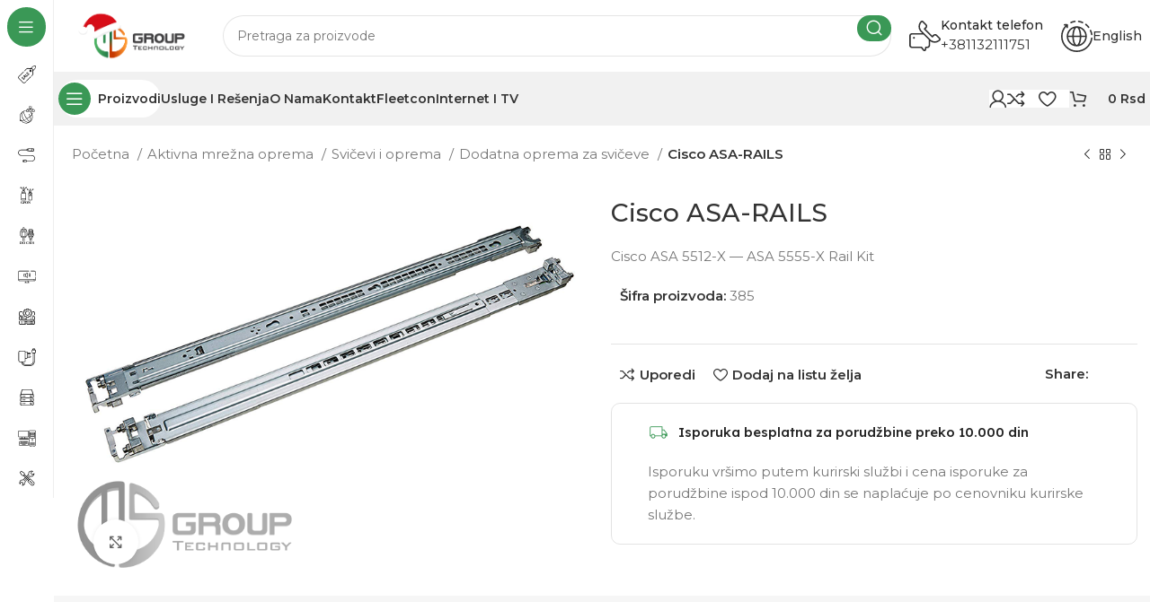

--- FILE ---
content_type: text/css
request_url: https://msgroup.rs/wp-content/uploads/2025/11/xts-theme_settings_default-1764330351.css?ver=7.3.2
body_size: 1294
content:
@font-face {
	font-weight: normal;
	font-style: normal;
	font-family: "woodmart-font";
	src: url("//msgroup.rs/wp-content/themes/woodmart/fonts/woodmart-font-2-400.woff2?v=7.3.2") format("woff2");
}

:is(.shop-content-area.wd-builder-off,.wd-wishlist-content,.related-and-upsells,.cart-collaterals,.wd-shop-product) .wd-products-with-bg, :is(.shop-content-area.wd-builder-off,.wd-wishlist-content,.related-and-upsells,.cart-collaterals,.wd-shop-product) .wd-products-with-bg .product-grid-item{
	--wd-prod-bg:rgb(255,255,255); --wd-bordered-bg:rgb(255,255,255);
}

.wd-popup.wd-promo-popup{
	background-color:#111111;
	background-image: none;
	background-repeat:no-repeat;
	background-size:contain;
	background-position:left center;
}

.page-title-default{
	background-color:rgb(58,152,86);
	background-image: none;
	background-size:cover;
	background-position:center center;
}

.footer-container{
	background-color:#ffffff;
	background-image: none;
}

:root{
--wd-text-font:"Montserrat", Arial, Helvetica, sans-serif;
--wd-text-font-weight:400;
--wd-text-color:#777777;
--wd-text-font-size:15px;
}
:root{
--wd-title-font:"Montserrat", Arial, Helvetica, sans-serif;
--wd-title-font-weight:500;
--wd-title-color:#242424;
}
:root{
--wd-entities-title-font:"Montserrat", Arial, Helvetica, sans-serif;
--wd-entities-title-font-weight:500;
--wd-entities-title-color:#333333;
--wd-entities-title-color-hover:rgb(51 51 51 / 65%);
}
:root{
--wd-alternative-font:"Montserrat", Arial, Helvetica, sans-serif;
}
:root{
--wd-widget-title-font:"Montserrat", Arial, Helvetica, sans-serif;
--wd-widget-title-font-weight:500;
--wd-widget-title-transform:capitalize;
--wd-widget-title-color:#333;
--wd-widget-title-font-size:16px;
}
:root{
--wd-header-el-font:"Montserrat", Arial, Helvetica, sans-serif;
--wd-header-el-font-weight:600;
--wd-header-el-transform:capitalize;
--wd-header-el-font-size:14px;
}
html .wd-nav-mobile > li > a{
	text-transform: capitalize;
}

html .post.blog-post-loop .post-title{
	font-size: 18px;
}

:root{
--wd-brd-radius: 10px;
}
:root{
--wd-primary-color:rgb(58,152,86);
}
:root{
--wd-alternative-color:rgb(248,153,56);
}
:root{
--wd-link-color:#333333;
--wd-link-color-hover:#242424;
}
.page .main-page-wrapper{
	background-color:rgb(246,246,246);
	background-image: none;
}

.woodmart-archive-shop:not(.single-product) .main-page-wrapper{
	background-color:rgb(246,246,246);
	background-image: none;
}

.single-product .main-page-wrapper{
	background-color:rgb(246,246,246);
	background-image: none;
}

.woodmart-archive-blog .main-page-wrapper{
	background-color:rgb(246,246,246);
	background-image: none;
}

:root{
--btn-default-bgcolor:rgb(58,152,86);
}
:root{
--btn-default-bgcolor-hover:rgb(129,215,66);
}
:root{
--btn-default-color:rgb(0,0,0);
}
:root{
--btn-default-color-hover:rgb(15,15,15);
}
:root{
--btn-accented-bgcolor:rgb(58,152,86);
}
:root{
--btn-accented-bgcolor-hover:rgba(26,216,32,0.41);
}
:root{
--btn-transform:capitalize;
}
html .wd-buy-now-btn{
	background: rgb(147,229,161);
}

html .wd-buy-now-btn:hover{
	background: rgb(95,158,44);
}

:root{
--notices-success-bg:#459647;
}
:root{
--notices-success-color:#fff;
}
:root{
--notices-warning-bg:rgb(248,153,56);
}
:root{
--notices-warning-color:#fff;
}

	:root{
					
							--wd-form-brd-radius: 5px;
			
					
					--wd-form-brd-width: 1px;
		
					--btn-default-color: #fff;
		
					--btn-default-color-hover: #fff;
		
					--btn-accented-color: #fff;
		
					--btn-accented-color-hover: #fff;
		
					
			
			
							--btn-default-brd-radius: 5px;
				--btn-default-box-shadow: none;
				--btn-default-box-shadow-hover: none;
					
					
			
			
							--btn-accented-brd-radius: 5px;
				--btn-accented-box-shadow: none;
				--btn-accented-box-shadow-hover: none;
					
							
		
			}

	
	
			:root{
			--wd-container-w: 1222px;
		}
	
			@media (min-width: 1239px) {
			.platform-Windows .wd-section-stretch > .elementor-container {
				margin-left: auto;
				margin-right: auto;
			}
		}
		@media (min-width: 1222px) {
			html:not(.platform-Windows) .wd-section-stretch > .elementor-container {
				margin-left: auto;
				margin-right: auto;
			}
		}
	
			div.wd-popup.popup-quick-view {
			max-width: 920px;
		}
	
	
	
	
			.woodmart-woocommerce-layered-nav .wd-scroll-content {
			max-height: 223px;
		}
	
	
	body, [class*=color-scheme-light], [class*=color-scheme-dark], .wd-search-form[class*="wd-header-search-form"] form.searchform, .wd-el-search .searchform {

							
							
							
							
									--wd-form-bg: rgb(255,255,255);
						}


--- FILE ---
content_type: text/css
request_url: https://msgroup.rs/wp-content/uploads/elementor/css/post-1101.css?ver=1767730377
body_size: 361
content:
.elementor-1101 .elementor-element.elementor-element-c8df3b4 > .elementor-container > .elementor-column > .elementor-widget-wrap{align-content:center;align-items:center;}.elementor-1101 .elementor-element.elementor-element-c8df3b4{border-style:solid;border-width:1px 1px 1px 1px;border-color:#0000001C;margin:0px 0px 20px 0px;padding:0px 20px 0px 20px;}.elementor-1101 .elementor-element.elementor-element-c8df3b4, .elementor-1101 .elementor-element.elementor-element-c8df3b4 > .elementor-background-overlay{border-radius:10px 10px 10px 10px;}.elementor-1101 .elementor-element.elementor-element-f0777b5 > .elementor-container > .elementor-column > .elementor-widget-wrap{align-content:center;align-items:center;}.elementor-1101 .elementor-element.elementor-element-238a014 li{color:#242424;}.elementor-1101 .elementor-element.elementor-element-238a014 .list-content{font-family:"Lexend Deca", Sans-serif;font-size:15px;font-weight:500;}.elementor-1101 .elementor-element.elementor-element-7fa89a5{width:auto;max-width:auto;}.elementor-1101 .elementor-element.elementor-element-7fa89a5 > .elementor-widget-container{margin:0px 15px 0px 0px;}@media(max-width:767px){.elementor-1101 .elementor-element.elementor-element-7159bb7{width:59%;}}

--- FILE ---
content_type: text/css
request_url: https://msgroup.rs/wp-content/uploads/elementor/css/post-128.css?ver=1767730226
body_size: 862
content:
.elementor-128 .elementor-element.elementor-element-ee8b148 > .elementor-container > .elementor-column > .elementor-widget-wrap{align-content:space-between;align-items:space-between;}.elementor-128 .elementor-element.elementor-element-ee8b148{border-style:solid;border-width:0px 0px 1px 0px;border-color:#0000001B;margin:0px 0px 30px 0px;padding:30px 0px 20px 0px;}.elementor-bc-flex-widget .elementor-128 .elementor-element.elementor-element-c7dfeee.elementor-column .elementor-widget-wrap{align-items:space-between;}.elementor-128 .elementor-element.elementor-element-c7dfeee.elementor-column.elementor-element[data-element_type="column"] > .elementor-widget-wrap.elementor-element-populated{align-content:space-between;align-items:space-between;}.elementor-128 .elementor-element.elementor-element-2cf676f{width:auto;max-width:auto;}.elementor-128 .elementor-element.elementor-element-39ec834{width:auto;max-width:auto;}.elementor-128 .elementor-element.elementor-element-270d01a{width:auto;max-width:auto;}.elementor-128 .elementor-element.elementor-element-b064869{--display:flex;--flex-direction:row;--container-widget-width:initial;--container-widget-height:100%;--container-widget-flex-grow:1;--container-widget-align-self:stretch;--flex-wrap-mobile:wrap;--justify-content:space-around;--gap:0px 0px;--row-gap:0px;--column-gap:0px;--padding-top:0px;--padding-bottom:0px;--padding-left:0px;--padding-right:0px;}.elementor-128 .elementor-element.elementor-element-b064869.e-con{--flex-grow:0;--flex-shrink:0;}.elementor-128 .elementor-element.elementor-element-4a5c790{--display:flex;--flex-direction:column;--container-widget-width:100%;--container-widget-height:initial;--container-widget-flex-grow:0;--container-widget-align-self:initial;--flex-wrap-mobile:wrap;--gap:4px 0px;--row-gap:4px;--column-gap:0px;}.elementor-128 .elementor-element.elementor-element-4a5c790.e-con{--flex-grow:0;--flex-shrink:0;}.elementor-128 .elementor-element.elementor-element-cc0ba0b{--wd-brd-radius:0px;}.elementor-128 .elementor-element.elementor-element-8f34a71 .wd-text-block{max-width:290px;font-size:16px;}.elementor-128 .elementor-element.elementor-element-acc3420 .wd-text-block{max-width:290px;font-size:16px;}.elementor-128 .elementor-element.elementor-element-d119087{width:auto;max-width:auto;}.elementor-128 .elementor-element.elementor-element-d119087 > .elementor-widget-container{margin:0px 0px 0px 0px;}.elementor-128 .elementor-element.elementor-element-d119087 .wd-text-block{font-family:"Montserrat", Sans-serif;font-size:18px;font-weight:500;}.elementor-128 .elementor-element.elementor-element-4ec88d6{--display:flex;--flex-direction:column;--container-widget-width:100%;--container-widget-height:initial;--container-widget-flex-grow:0;--container-widget-align-self:initial;--flex-wrap-mobile:wrap;--gap:4px 0px;--row-gap:4px;--column-gap:0px;--margin-top:0px;--margin-bottom:0px;--margin-left:0px;--margin-right:0px;--padding-top:0px;--padding-bottom:0px;--padding-left:0px;--padding-right:0px;}.elementor-128 .elementor-element.elementor-element-4ec88d6.e-con{--flex-grow:0;--flex-shrink:0;}.elementor-128 .elementor-element.elementor-element-752ce1b{width:auto;max-width:auto;}.elementor-128 .elementor-element.elementor-element-752ce1b > .elementor-widget-container{margin:0px 0px 2px 0px;}.elementor-128 .elementor-element.elementor-element-752ce1b .wd-text-block{font-family:"Montserrat", Sans-serif;font-size:18px;font-weight:600;}.elementor-128 .elementor-element.elementor-element-8cd1311{--display:flex;--flex-direction:column;--container-widget-width:100%;--container-widget-height:initial;--container-widget-flex-grow:0;--container-widget-align-self:initial;--flex-wrap-mobile:wrap;--gap:4px 0px;--row-gap:4px;--column-gap:0px;}.elementor-128 .elementor-element.elementor-element-8cd1311.e-con{--flex-grow:0;--flex-shrink:0;}.elementor-128 .elementor-element.elementor-element-043afe7{width:auto;max-width:auto;}.elementor-128 .elementor-element.elementor-element-043afe7 > .elementor-widget-container{margin:0px 0px 2px 0px;}.elementor-128 .elementor-element.elementor-element-043afe7 .wd-text-block{font-family:"Montserrat", Sans-serif;font-size:18px;font-weight:600;}.elementor-128 .elementor-element.elementor-element-0216516{width:auto;max-width:auto;}.elementor-128 .elementor-element.elementor-element-c01e660{--display:flex;--flex-direction:column;--container-widget-width:100%;--container-widget-height:initial;--container-widget-flex-grow:0;--container-widget-align-self:initial;--flex-wrap-mobile:wrap;}.elementor-128 .elementor-element.elementor-element-c01e660.e-con{--flex-grow:0;--flex-shrink:0;}@media(max-width:1024px){.elementor-128 .elementor-element.elementor-element-8f34a71 .wd-text-block{font-size:14px;}.elementor-128 .elementor-element.elementor-element-acc3420 .wd-text-block{font-size:14px;}}@media(min-width:768px){.elementor-128 .elementor-element.elementor-element-c7dfeee{width:32%;}.elementor-128 .elementor-element.elementor-element-2ce05df{width:34%;}.elementor-128 .elementor-element.elementor-element-8f93435{width:33.332%;}.elementor-128 .elementor-element.elementor-element-b064869{--width:100%;}.elementor-128 .elementor-element.elementor-element-4a5c790{--width:31.888%;}.elementor-128 .elementor-element.elementor-element-4ec88d6{--width:33.785%;}.elementor-128 .elementor-element.elementor-element-8cd1311{--width:33.957%;}.elementor-128 .elementor-element.elementor-element-c01e660{--width:97.527%;}}@media(max-width:1024px) and (min-width:768px){.elementor-128 .elementor-element.elementor-element-c7dfeee{width:50%;}.elementor-128 .elementor-element.elementor-element-2ce05df{width:50%;}.elementor-128 .elementor-element.elementor-element-8f93435{width:50%;}}

--- FILE ---
content_type: image/svg+xml
request_url: https://msgroup.rs/wp-content/uploads/2024/01/Pasivna-mrezna-optrma.svg
body_size: 1142
content:
<?xml version="1.0" encoding="UTF-8"?> <svg xmlns="http://www.w3.org/2000/svg" id="Layer_1" data-name="Layer 1" viewBox="0 0 24 24"><path d="m18.98,3.03c0-.21-.17-.37-.37-.37h-3.73c-.61,0-1.14.3-1.49.75,0,0,0,0,0,0h-.75c-.62,0-1.12.5-1.12,1.12h-7.09C2.15,4.52.31,6.37.31,8.63s1.84,4.11,4.11,4.11h14.19c1.85,0,3.36,1.51,3.36,3.36s-1.51,3.36-3.36,3.36h-7.09v-.75c0-.21-.17-.37-.37-.37h-2.99c-.21,0-.37.17-.37.37h-1.12c-.21,0-.37.17-.37.37v1.49c0,.21.17.37.37.37h1.12c0,.21.17.37.37.37h2.99c.21,0,.37-.17.37-.37v-.75h7.09c2.26,0,4.11-1.84,4.11-4.11s-1.84-4.11-4.11-4.11H4.41c-1.85,0-3.36-1.51-3.36-3.36s1.51-3.36,3.36-3.36h7.09c0,.62.5,1.12,1.12,1.12h.75s0,0,0,0c.34.45.88.75,1.49.75h3.73c.21,0,.37-.17.37-.37h1.87c.21,0,.37-.17.37-.37v-2.99c0-.21-.17-.37-.37-.37h-1.87ZM7.03,20.21v-.75h.75v.75h-.75Zm3.73.37h-2.24v-1.49h2.24v1.49Zm2.24-14.94h-.37c-.21,0-.37-.17-.37-.37v-.75c0-.21.17-.37.37-.37h.37v1.49Zm1.87.75c-.62,0-1.12-.5-1.12-1.12v-.75c0-.62.5-1.12,1.12-1.12h3.36v2.99h-3.36Zm5.6-2.61v2.24h-1.49v-2.24h1.49Z"></path><rect x="16.74" y="4.52" width=".75" height=".75"></rect><rect x="15.24" y="4.52" width=".75" height=".75"></rect></svg> 

--- FILE ---
content_type: image/svg+xml
request_url: https://msgroup.rs/wp-content/uploads/2024/01/Racunari-i-oprema-1.svg
body_size: 8015
content:
<?xml version="1.0" encoding="UTF-8"?> <svg xmlns="http://www.w3.org/2000/svg" id="Layer_1" data-name="Layer 1" viewBox="0 0 24 24"><path d="m.53,3.31s.02-.09.03-.13c.1-.46.49-.81.95-.87.05,0,.1,0,.14,0,3.78,0,7.57,0,11.35,0,.21,0,.39.06.55.19.2.16.35.36.45.59.12.24.17.5.17.77,0,2.16,0,4.31,0,6.47,0,.12-.01.24-.06.35-.05.13-.14.22-.26.29-.12.07-.26.11-.4.13-.14.02-.28.03-.42.03-1.09,0-2.17,0-3.26,0q-.08,0-.08.08c0,.48,0,.95,0,1.43,0,.07-.01.06.06.06,1.31,0,2.63,0,3.94,0,.15,0,.27.09.3.23,0,.03,0,.06,0,.1,0,.3,0,.59,0,.89,0,.14-.05.24-.18.3-.04.02-.08.03-.12.03-.01,0-.03,0-.04,0-3.88,0-7.76,0-11.64,0-.04,0-.08,0-.13-.01-.12-.04-.21-.15-.21-.28,0-.32,0-.63,0-.95,0-.17.14-.3.3-.3.33,0,.66,0,.98,0,.78,0,1.57,0,2.35,0,.02,0,.04,0,.07,0v-.05c0-.48,0-.97,0-1.45,0-.07,0-.07-.06-.07-1.22,0-2.44,0-3.65,0-.17,0-.34-.03-.5-.1-.35-.17-.57-.45-.64-.84,0-.02,0-.04-.02-.06V3.31Zm6.81-.41c-1.89,0-3.78,0-5.67,0-.31,0-.53.26-.53.52,0,2.19,0,4.38,0,6.56,0,.23.14.42.36.49.07.02.13.03.2.03,1.26,0,2.51,0,3.77,0,.06,0,.13,0,.19-.02.02,0,.04,0,.07,0,1.22,0,2.43,0,3.65,0,.03,0,.06,0,.09.01.04.01.07.01.11.01,1.15,0,2.3,0,3.45,0,.09,0,.19,0,.28-.01.07,0,.13-.02.2-.04.04-.01.07-.04.06-.08,0-.02,0-.05,0-.07,0-2.15,0-4.3,0-6.45,0-.16-.03-.32-.1-.47-.07-.15-.15-.3-.28-.41-.06-.05-.12-.07-.2-.07-1.89,0-3.77,0-5.66,0Zm.22,9.77c.49,0,.99,0,1.48,0,.05,0,.05,0,.05-.05,0-.48,0-.97,0-1.45,0-.05,0-.05-.05-.05,0,0-.01,0-.02,0-.98,0-1.96,0-2.94,0-.08,0-.07-.01-.07.07,0,.48,0,.95,0,1.43,0,.01,0,.02,0,.04,0,.02,0,.03.02.02.02,0,.03,0,.05,0,.49,0,.98,0,1.46,0Zm.31.96h5.45s.02,0,.04,0c.07,0,.06,0,.06-.06,0-.06,0-.13,0-.19,0-.09.01-.08-.08-.08-3.65,0-7.3,0-10.95,0,0,0-.01,0-.02,0-.06,0-.06,0-.06.06,0,.06,0,.13,0,.19,0,.09-.01.08.08.08,1.82,0,3.65,0,5.47,0Z"></path><path d="m16.2,23.36s-.03-.02-.05-.02c-.11-.04-.18-.12-.19-.24,0-.04-.02-.04-.05-.05-.44-.08-.74-.33-.92-.74-.06-.13-.08-.27-.08-.42,0-6.25,0-12.5,0-18.74,0-.57.42-1.07.98-1.16.04,0,.08,0,.12-.02h6.57s.06,0,.09.01c.42.08.73.3.91.69.05.11.08.22.09.34v19.03s-.01.07-.02.11c-.11.46-.49.83-.96.9-.05,0-.05,0-.06.06-.02.11-.09.19-.19.23-.02,0-.04,0-.05.02h-1.63s-.03-.02-.04-.02c-.11-.04-.18-.12-.2-.23,0-.03-.02-.04-.05-.04-.01,0-.02,0-.04,0-.76,0-1.53,0-2.29,0-.01,0-.02,0-.04,0-.03,0-.04.01-.05.04-.02.11-.09.19-.19.23-.02,0-.04,0-.05.02h-1.63Zm6.88-10.85c0-3.11,0-6.21,0-9.32,0-.02,0-.03,0-.05,0-.35-.3-.57-.58-.57-2.13,0-4.27,0-6.4,0-.04,0-.08,0-.12.01-.28.06-.46.29-.46.58,0,2.55,0,5.1,0,7.64,0,3.69,0,7.37,0,11.06,0,.22.1.39.29.51.1.06.22.08.33.08,2.11,0,4.21,0,6.32,0,.02,0,.04,0,.05,0,.13,0,.24-.04.35-.12.15-.12.23-.28.23-.48,0-3.12,0-6.23,0-9.35Z"></path><path d="m7.71,16.62c1.81,0,3.63,0,5.44,0,.14,0,.29.1.31.25.01.07.02.14.02.22.03.23.05.46.08.69.03.23.05.45.08.68.02.19.04.38.07.57.03.22.05.45.08.67.02.19.04.38.07.57.02.19.04.38.07.57.03.23.05.46.08.69.02.13.03.27.05.4.02.16-.11.31-.27.32-.01,0-.02,0-.03,0-.31,0-.61,0-.92,0-.58,0-1.16,0-1.74,0-.34,0-.68,0-1.02,0-.43,0-.87,0-1.3,0-.39,0-.78,0-1.18,0-.37,0-.74,0-1.12,0-.4,0-.81,0-1.21,0-.38,0-.77,0-1.15,0-.39,0-.79,0-1.18,0-.41,0-.82,0-1.22,0-.19,0-.33-.16-.31-.35.02-.2.04-.4.07-.6.02-.2.04-.4.07-.6.03-.24.05-.47.08-.71.03-.24.05-.49.08-.73.02-.2.04-.4.06-.6.02-.21.05-.41.07-.62.02-.2.04-.4.07-.6.02-.17.04-.34.06-.5,0-.03,0-.06,0-.09.03-.14.15-.24.3-.24.49,0,.97,0,1.46,0h4Zm5.7,5.01s0-.03,0-.04c-.02-.19-.04-.38-.07-.57-.03-.23-.05-.45-.08-.68-.03-.26-.06-.52-.09-.78-.03-.23-.05-.45-.08-.68-.03-.26-.06-.52-.09-.78-.03-.27-.06-.55-.1-.82,0-.07,0-.07-.08-.07-3.4,0-6.81,0-10.21,0-.02,0-.03,0-.05,0-.02,0-.03,0-.03.03,0,.03,0,.06,0,.1-.02.21-.05.41-.07.62-.02.2-.04.4-.06.6-.03.24-.05.48-.08.72-.03.24-.05.47-.08.71-.03.24-.05.48-.08.72-.03.25-.06.5-.08.75,0,.05-.01.11-.02.16,0,.04,0,.04.04.04.01,0,.02,0,.04,0,.27,0,.55,0,.82,0,.39,0,.77,0,1.16,0,.39,0,.78,0,1.18,0,.38,0,.77,0,1.15,0,.39,0,.78,0,1.18,0,.57,0,1.15,0,1.72,0,.2,0,.39,0,.59,0,.4,0,.8,0,1.19,0,.74,0,1.48,0,2.22,0,.03,0,.05,0,.08,0Z"></path><path d="m19.28,7.17c-1.08,0-2.15,0-3.23,0-.07,0-.13-.01-.18-.05-.09-.06-.13-.14-.14-.24,0,0,0-.02,0-.03,0-.62,0-1.24,0-1.86,0-.13.06-.23.18-.29.03-.02.07-.02.11-.03.01,0,.02,0,.03,0,2.16,0,4.32,0,6.48,0,.13,0,.23.06.29.18.02.04.03.09.03.14,0,.62,0,1.25,0,1.87,0,.19-.16.31-.32.31-1.08,0-2.16,0-3.24,0Zm0-.61c.96,0,1.92,0,2.88,0,.02,0,.03,0,.05,0,.02,0,.03,0,.03-.02,0-.01,0-.02,0-.04,0-.39,0-.77,0-1.16,0-.01,0-.02,0-.04,0-.02,0-.03-.03-.03-.01,0-.02,0-.03,0-1.93,0-3.86,0-5.79,0-.07,0-.06,0-.06.06,0,0,0,0,0,.01,0,.38,0,.76,0,1.15,0,.08-.01.07.07.07.96,0,1.92,0,2.88,0Z"></path><path d="m19.29,9.88c-1.08,0-2.15,0-3.23,0-.06,0-.11,0-.16-.03-.11-.06-.16-.15-.16-.28,0-.28,0-.57,0-.85,0-.34,0-.68,0-1.02,0-.12.05-.21.15-.27.04-.03.09-.04.14-.04,0,0,.02,0,.02,0,2.16,0,4.32,0,6.48,0,.14,0,.23.06.29.18.02.05.03.1.03.15,0,.5,0,1,0,1.51,0,.12,0,.24,0,.36,0,.13-.07.23-.19.28-.04.02-.09.02-.13.02-.48,0-.96,0-1.44,0h-1.8Zm0-1.89c-.96,0-1.92,0-2.88,0-.02,0-.03,0-.05,0-.02,0-.03,0-.03.03,0,.01,0,.03,0,.04,0,.38,0,.76,0,1.13q0,.08.08.08c1.92,0,3.83,0,5.75,0,.01,0,.02,0,.03,0t.05-.05s0-.02,0-.02c0-.38,0-.76,0-1.14,0-.08.01-.07-.07-.07-.96,0-1.92,0-2.88,0Z"></path><path d="m19.29,10.23c1.08,0,2.15,0,3.23,0,.12,0,.22.05.28.15.03.05.04.12.04.18,0,.44,0,.88,0,1.31,0,.18,0,.35,0,.53,0,.2-.13.32-.32.33-.01,0-.02,0-.04,0-2.13,0-4.26,0-6.4,0-.04,0-.08,0-.11,0-.14-.03-.24-.14-.24-.28,0,0,0-.01,0-.02,0-.63,0-1.25,0-1.88,0-.13.07-.24.19-.29.05-.02.09-.02.14-.02.64,0,1.29,0,1.93,0,.43,0,.86,0,1.3,0Zm0,.61c-.96,0-1.92,0-2.89,0-.08,0-.07,0-.07.07,0,.39,0,.78,0,1.16,0,.05,0,.05.05.05,0,0,.01,0,.02,0,1.92,0,3.84,0,5.76,0,.01,0,.03,0,.04,0,.02,0,.03-.01.03-.03,0-.01,0-.03,0-.04,0-.38,0-.76,0-1.14q0-.07-.07-.07c-.96,0-1.92,0-2.88,0Z"></path><path d="m19.26,18.22c1,0,2,0,3,0,.07,0,.14.01.2.05.11.08.16.21.12.33-.04.13-.15.21-.28.22,0,0-.02,0-.02,0-2.01,0-4.01,0-6.02,0-.1,0-.18-.03-.24-.1-.08-.09-.1-.2-.06-.31.04-.11.13-.18.25-.19.03,0,.05,0,.08,0,.99,0,1.99,0,2.98,0Z"></path><path d="m19.26,20.35c-1,0-2,0-3,0-.11,0-.2-.03-.26-.12-.07-.1-.08-.2-.03-.31.05-.11.15-.16.26-.17.01,0,.03,0,.04,0,1.99,0,3.99,0,5.98,0,.07,0,.14.01.21.06.11.07.15.21.12.33-.04.13-.15.21-.28.22-.02,0-.04,0-.05,0-.99,0-1.99,0-2.98,0Z"></path><path d="m19.26,21.06c1.01,0,2.01,0,3.02,0,.14,0,.26.09.29.22.05.18-.07.36-.26.38-.02,0-.05,0-.07,0-1.99,0-3.98,0-5.97,0-.04,0-.07,0-.11,0-.15-.04-.25-.17-.23-.33.02-.16.14-.27.3-.27,1.01,0,2.02,0,3.03,0Z"></path><path d="m18.32,14.33c-.01-.45.35-.92.92-.92.53,0,.92.43.92.92,0,.54-.46.93-.94.92-.49-.01-.91-.42-.9-.92Zm1.23,0c0-.17-.14-.31-.31-.32-.17,0-.32.14-.32.31,0,.17.14.32.31.32.18,0,.32-.14.32-.31Z"></path><path d="m19.24,16.74c-.25,0-.45-.2-.45-.45,0-.25.2-.46.46-.45.25,0,.45.21.45.45,0,.25-.2.45-.46.45Z"></path><path d="m7.78,19.72c1.58,0,3.15,0,4.73,0,.04,0,.08,0,.11.01.14.05.22.18.2.33-.02.14-.13.25-.27.26-.01,0-.02,0-.03,0-3.16,0-6.32,0-9.48,0-.14,0-.25-.08-.29-.2-.06-.19.07-.39.26-.4.02,0,.03,0,.05,0,1.58,0,3.15,0,4.73,0Z"></path><path d="m11.84,19.21c-.07,0-.14,0-.21,0-.5,0-1,0-1.49,0-.14,0-.28,0-.42,0-.26,0-.51,0-.77,0-.4,0-.8,0-1.21,0-.19,0-.39,0-.58,0-.2,0-.41,0-.61,0-.4,0-.8,0-1.2,0-.4,0-.8,0-1.2,0-.32,0-.63,0-.95,0-.16,0-.29-.13-.29-.3,0-.17.13-.3.29-.3.29,0,.58,0,.87,0,.17,0,.34,0,.51,0,.43,0,.85,0,1.28,0,.19,0,.39,0,.58,0,.61,0,1.21,0,1.82,0,.18,0,.35,0,.53,0,.62,0,1.24,0,1.86,0,.14,0,.27,0,.41,0,.26,0,.53,0,.79,0,.15,0,.31,0,.46,0,.17,0,.29.14.28.32,0,.16-.13.28-.28.28-.17,0-.33,0-.5,0h0Z"></path><path d="m9.68,17.5c.78,0,1.57,0,2.35,0,.05,0,.1,0,.15.03.11.06.17.2.14.34-.03.13-.14.23-.26.23-.12,0-.23,0-.35,0-1.47,0-2.93,0-4.4,0-.1,0-.22-.06-.26-.19-.07-.19.05-.4.23-.41.02,0,.04,0,.06,0,.78,0,1.56,0,2.33,0Z"></path><path d="m7.78,20.83c.75,0,1.5,0,2.25,0,.13,0,.23.06.28.18.09.2-.05.41-.27.42-.01,0-.03,0-.04,0-1.49,0-2.97,0-4.46,0-.09,0-.17-.02-.23-.08-.09-.09-.12-.22-.08-.34.05-.12.17-.19.28-.19.75,0,1.51,0,2.26,0Z"></path><path d="m4.91,18.1c-.5,0-1,0-1.51,0-.15,0-.26-.09-.3-.24-.04-.18.08-.35.26-.37.02,0,.05,0,.07,0,.98,0,1.96,0,2.94,0,.03,0,.06,0,.09,0,.16.02.26.17.25.32-.01.15-.14.27-.3.27-.51,0-1.01,0-1.52,0Z"></path></svg> 

--- FILE ---
content_type: image/svg+xml
request_url: https://msgroup.rs/wp-content/uploads/2024/01/Serveri-i-oprema-1.svg
body_size: 2913
content:
<?xml version="1.0" encoding="UTF-8"?> <svg xmlns="http://www.w3.org/2000/svg" id="Layer_1" data-name="Layer 1" viewBox="0 0 24 24"><g id="resenje7"><path d="m19.33,18.04H4.67c-.85,0-1.56-.72-1.56-1.56v-2.58c0-.86.7-1.56,1.56-1.56h14.65c.86,0,1.56.7,1.56,1.56v2.58c0,.85-.71,1.56-1.56,1.56Zm-14.65-4.86c-.4,0-.72.32-.72.72v2.58c0,.39.33.72.72.72h14.65c.39,0,.72-.33.72-.72v-2.58c0-.4-.32-.72-.72-.72H4.67Z"></path><path d="m19.33,22.92H4.67c-.86,0-1.56-.71-1.56-1.59v-2.58c0-.23.19-.42.42-.42s.42.19.42.42v2.58c0,.4.33.74.72.74h14.65c.39,0,.72-.34.72-.74v-2.58c0-.39-.33-.72-.72-.72-.23,0-.42-.19-.42-.42s.19-.42.42-.42c.85,0,1.56.72,1.56,1.56v2.58c0,.87-.7,1.59-1.56,1.59Z"></path><path d="m17.39,16.47c-.7,0-1.29-.59-1.29-1.29s.59-1.29,1.29-1.29c.23,0,.42.19.42.42s-.19.42-.42.42-.45.21-.45.45.21.45.45.45.45-.21.45-.45.19-.42.42-.42.42.19.42.42c0,.7-.59,1.29-1.29,1.29Z"></path><path d="m17.39,21.33c-.71,0-1.29-.58-1.29-1.29s.58-1.26,1.29-1.26c.23,0,.42.19.42.42s-.19.42-.42.42c-.25,0-.45.19-.45.42,0,.25.2.45.45.45s.45-.2.45-.45c0-.23.19-.42.42-.42s.42.19.42.42c0,.71-.58,1.29-1.29,1.29Z"></path><path d="m5.74,15.98c-.23,0-.42-.19-.42-.42v-.74c0-.23.19-.42.42-.42s.42.19.42.42v.74c0,.23-.19.42-.42.42Z"></path><path d="m7.55,15.98c-.23,0-.42-.19-.42-.42v-.74c0-.23.19-.42.42-.42s.42.19.42.42v.74c0,.23-.19.42-.42.42Z"></path><path d="m9.36,15.98c-.23,0-.42-.19-.42-.42v-.74c0-.23.19-.42.42-.42s.42.19.42.42v.74c0,.23-.19.42-.42.42Z"></path><path d="m5.74,20.84c-.23,0-.42-.19-.42-.42v-.72c0-.23.19-.42.42-.42s.42.19.42.42v.72c0,.23-.19.42-.42.42Z"></path><path d="m7.55,20.84c-.23,0-.42-.19-.42-.42v-.72c0-.23.19-.42.42-.42s.42.19.42.42v.72c0,.23-.19.42-.42.42Z"></path><path d="m9.36,20.84c-.23,0-.42-.19-.42-.42v-.72c0-.23.19-.42.42-.42s.42.19.42.42v.72c0,.23-.19.42-.42.42Z"></path><path d="m4.67,13.18c-.86,0-1.56-.71-1.56-1.59v-2.58c0-.85.71-1.56,1.56-1.56h14.65c.85,0,1.56.72,1.56,1.56v2.58c0,.23-.19.42-.42.42s-.42-.19-.42-.42v-2.58c0-.39-.33-.72-.72-.72H4.67c-.39,0-.72.33-.72.72v2.58c0,.4.33.74.72.74.23,0,.42.19.42.42s-.19.42-.42.42Z"></path><path d="m17.39,11.59c-.71,0-1.29-.58-1.29-1.29s.58-1.26,1.29-1.26c.23,0,.42.19.42.42s-.19.42-.42.42c-.25,0-.45.19-.45.42,0,.25.2.45.45.45s.45-.2.45-.45c0-.23.19-.42.42-.42s.42.19.42.42c0,.71-.58,1.29-1.29,1.29Z"></path><path d="m5.74,11.1c-.23,0-.42-.19-.42-.42v-.72c0-.23.19-.42.42-.42s.42.19.42.42v.72c0,.23-.19.42-.42.42Z"></path><path d="m7.55,11.1c-.23,0-.42-.19-.42-.42v-.72c0-.23.19-.42.42-.42s.42.19.42.42v.72c0,.23-.19.42-.42.42Z"></path><path d="m9.36,11.1c-.23,0-.42-.19-.42-.42v-.72c0-.23.19-.42.42-.42s.42.19.42.42v.72c0,.23-.19.42-.42.42Z"></path><path d="m20.42,9.11c-.19,0-.36-.12-.41-.31l-1.66-6.1c-.13-.47-.53-.78-1.01-.78H6.66c-.48,0-.88.31-1.01.78l-1.66,6.1c-.06.22-.29.36-.52.3-.22-.06-.36-.29-.3-.52l1.66-6.1c.22-.83.97-1.4,1.82-1.4h10.68c.86,0,1.59.56,1.82,1.4l1.66,6.1c.06.22-.07.46-.3.52-.04.01-.07.01-.11.01Z"></path></g></svg> 

--- FILE ---
content_type: image/svg+xml
request_url: https://msgroup.rs/wp-content/uploads/2024/01/Kablovi-i-adapteri-1.svg
body_size: 2317
content:
<?xml version="1.0" encoding="UTF-8"?> <svg xmlns="http://www.w3.org/2000/svg" id="Layer_1" data-name="Layer 1" viewBox="0 0 24 24"><path d="m9.18,23.65c-.32-.07-.64-.12-.95-.21-2.13-.6-3.66-2.42-3.88-4.61,0-.06-.02-.12-.03-.19-.56,0-1.11,0-1.66,0-1.17,0-1.92-.75-1.92-1.91,0-3.73,0-7.47,0-11.2,0-1.16.75-1.91,1.92-1.91,2.04,0,4.08,0,6.12,0,.77,0,1.14.31,1.28,1.07.52,0,1.05.02,1.58,0,.85-.05,1.34.58,1.26,1.26,0,.05,0,.1,0,.18.1,0,.18,0,.26,0,.96,0,1.92,0,2.88,0,.67,0,1.15.45,1.15,1.07,0,.62-.48,1.07-1.15,1.07-1.03,0-2.07,0-3.12,0v2.15c.08,0,.16,0,.24,0,.96,0,1.92,0,2.88,0,.67,0,1.15.45,1.15,1.07,0,.62-.48,1.07-1.15,1.07-1.04,0-2.07,0-3.14,0,0,.1,0,.2,0,.29,0,.7-.45,1.14-1.15,1.14-.56,0-1.12,0-1.71,0,0,.09,0,.17,0,.24,0,1.08,0,2.16,0,3.24,0,.73-.44,1.16-1.17,1.16-.78,0-1.56,0-2.39,0,.05.21.07.41.13.6.4,1.32,1.64,2.26,3.03,2.26,2.41,0,4.83.01,7.24,0,1.73,0,3.16-1.43,3.17-3.17.01-3.79,0-7.57,0-11.36,0-.04,0-.07,0-.14-.14,0-.28,0-.42,0-.57,0-1-.44-1-1.01,0-1.05,0-2.1,0-3.15,0-.38.11-.49.49-.49.07,0,.13,0,.22,0,0-.34,0-.65,0-.97,0-.34.12-.46.46-.46.89,0,1.77,0,2.66,0,.34,0,.46.12.46.46,0,.31,0,.63,0,.96.26.02.55-.05.72.23v3.67c-.25.65-.76.85-1.43.75,0,.12,0,.21,0,.3,0,3.71,0,7.42,0,11.13,0,2.57-1.73,4.72-4.24,5.27-.21.05-.42.08-.63.12h-8.14Zm.13-12.52c0-2.1,0-4.2,0-6.3,0-.38-.11-.49-.49-.49-2.07,0-4.14,0-6.21,0-.73,0-1.16.44-1.16,1.17,0,3.75,0,7.5,0,11.24,0,.74.44,1.18,1.18,1.18,2.06,0,4.11,0,6.17,0,.41,0,.51-.1.51-.51,0-2.09,0-4.19,0-6.28Zm11.44-4.29v.28c0,3.72,0,7.44,0,11.16,0,2.19-1.75,3.93-3.94,3.94-2.39,0-4.78,0-7.17,0-1.75,0-3.27-1.16-3.75-2.84-.07-.23-.11-.48-.16-.72h-.7c.02.15.03.28.05.41.43,2.3,2.31,3.87,4.65,3.87,2.34,0,4.68,0,7.02,0,.28,0,.57-.02.84-.07,2.32-.44,3.87-2.31,3.87-4.67,0-3.7,0-7.41,0-11.11,0-.08,0-.16,0-.24h-.72Zm-10.72,6.43c.6,0,1.18,0,1.76,0,.24,0,.37-.15.37-.41,0-2.35,0-4.71,0-7.06,0-.26-.14-.4-.4-.4-.31,0-.61,0-.92,0-.27,0-.54,0-.82,0v7.87ZM22.9,2.92h-3.58c0,.95,0,1.87,0,2.8,0,.31.08.4.39.4.45,0,.89,0,1.34,0,.49,0,.98,0,1.47,0,.17,0,.37-.03.37-.26,0-.97,0-1.95,0-2.94Zm-10,4.63c1.08,0,2.14,0,3.19,0,.23,0,.38-.16.37-.36,0-.2-.15-.34-.38-.35-.01,0-.03,0-.04,0-1,0-2.01,0-3.01,0-.04,0-.08.01-.13.02v.7Zm0,3.58v.72c1.06,0,2.1,0,3.14,0,.26,0,.42-.15.42-.36,0-.22-.16-.35-.43-.35-.56,0-1.12,0-1.67,0-.48,0-.96,0-1.46,0ZM22.18,1.49h-2.12v.69h2.12v-.69Z"></path></svg> 

--- FILE ---
content_type: image/svg+xml
request_url: https://msgroup.rs/wp-content/uploads/2024/01/TV-video-audio.svg
body_size: 2105
content:
<?xml version="1.0" encoding="UTF-8"?> <svg xmlns="http://www.w3.org/2000/svg" id="Layer_1" data-name="Layer 1" viewBox="0 0 24 24"><g><path d="m14.93,20.63h-5.85c-.19,0-.34-.15-.34-.34s.15-.34.34-.34h5.85c.19,0,.34.15.34.34s-.15.34-.34.34Z"></path><path d="m10.32,20.63s-.05,0-.07,0c-.18-.04-.3-.22-.26-.41l.24-1.15c.04-.19.22-.3.41-.26.18.04.3.22.26.41l-.24,1.15c-.03.16-.18.27-.33.27Z"></path><path d="m13.68,20.63c-.16,0-.3-.11-.33-.27l-.48-2.35c-.04-.18.08-.37.27-.4.18-.04.37.08.4.27l.48,2.35c.04.18-.08.37-.27.4-.02,0-.05,0-.07,0Z"></path></g><g><path d="m22.2,18.28H1.8c-.64,0-1.17-.52-1.17-1.17V5.79c0-.64.52-1.17,1.17-1.17h12.78c.19,0,.34.15.34.34s-.15.34-.34.34H1.8c-.26,0-.48.22-.48.48v11.33c0,.26.22.48.48.48h20.41c.26,0,.48-.22.48-.48v-4.1c0-.19.15-.34.34-.34s.34.15.34.34v4.1c0,.64-.52,1.17-1.17,1.17Zm.82-6.91c-.19,0-.34-.15-.34-.34v-5.24c0-.25-.23-.48-.48-.48h-4.89c-.19,0-.34-.15-.34-.34s.15-.34.34-.34h4.89c.63,0,1.17.53,1.17,1.17v5.24c0,.19-.15.34-.34.34Z"></path><path d="m23.03,16.13H.97c-.19,0-.34-.15-.34-.34s.15-.34.34-.34h22.06c.19,0,.34.15.34.34s-.15.34-.34.34Z"></path><path d="m21.32,17.19h-.26c-.19,0-.34-.15-.34-.34s.15-.34.34-.34h.26c.19,0,.34.15.34.34s-.15.34-.34.34Z"></path></g><g><path d="m15.58,12.94c-.06,0-.12-.02-.18-.06-.13-.1-.16-.29-.06-.42,1.81-2.47-.05-4.27-.13-4.35-.12-.11-.13-.3-.01-.42.11-.12.3-.13.42-.01.02.02,2.33,2.25.21,5.14-.06.08-.15.12-.24.12Z"></path><path d="m14.58,12.19c-.06,0-.12-.02-.18-.06-.13-.1-.16-.29-.06-.42,1.19-1.62-.03-2.81-.08-2.86-.12-.11-.12-.3-.01-.42.11-.12.3-.13.42-.01.02.02,1.66,1.6.15,3.65-.06.08-.15.12-.24.12Z"></path><path d="m10,12.2h-2.06c-.37,0-.67-.3-.67-.67v-2.06c0-.37.3-.67.67-.67h2.06c.37,0,.67.3.67.67v2.06c0,.37-.3.67-.67.67Zm-2.06-2.79s-.07.03-.07.07v2.06s.03.07.07.07h2.06s.07-.03.07-.07v-2.06s-.03-.07-.07-.07h-2.06Z"></path><path d="m12.45,13.96c-.1,0-.2-.03-.29-.1l-2.12-1.64c-.13-.1-.16-.29-.05-.42.1-.13.29-.15.42-.05l1.91,1.48v-5.44l-1.91,1.48c-.13.1-.32.08-.42-.05-.1-.13-.08-.32.05-.42l2.12-1.64c.14-.11.33-.13.49-.05.16.08.26.24.26.42v5.97c0,.18-.1.34-.26.42-.07.03-.14.05-.21.05Z"></path></g></svg> 

--- FILE ---
content_type: image/svg+xml
request_url: https://msgroup.rs/wp-content/uploads/2024/01/Docsis-2.svg
body_size: 4737
content:
<?xml version="1.0" encoding="UTF-8"?> <svg xmlns="http://www.w3.org/2000/svg" id="Layer_1" data-name="Layer 1" viewBox="0 0 24 24"><defs><style> .cls-1 { font-family: Montserrat-Bold, Montserrat; font-size: 5px; font-weight: 700; } .cls-2 { letter-spacing: 0em; } </style></defs><g><path d="m15.81,18.75v-2.34c-.05-.01-.1-.03-.15-.04-.26-.08-.42-.28-.42-.55,0-.41,0-.82,0-1.23,0-.13-.04-.18-.16-.22-.25-.1-.5-.22-.73-.36-.21-.13-.3-.35-.3-.61,0-.3,0-.59,0-.89,0-.11-.04-.15-.13-.2-.25-.15-.5-.3-.72-.48-.23-.19-.33-.46-.33-.78,0-.53.01-1.07,0-1.6,0-.36.12-.66.39-.88.19-.16.4-.29.62-.41.13-.07.17-.14.17-.28,0-1.24,0-2.48,0-3.72,0-.34.14-.58.42-.75.42-.27.89-.38,1.38-.45,1.02-.15,2.04-.13,3.03.17.26.08.51.22.75.36.22.14.32.37.32.64,0,1.25,0,2.49,0,3.74,0,.15.03.24.19.31.2.09.38.22.56.35.22.16.35.4.44.65v2.1c-.1.31-.28.56-.55.74-.14.09-.28.19-.43.25-.17.06-.22.16-.2.33.02.21-.01.43,0,.64.05.48-.2.77-.6.97-.19.09-.38.16-.58.24,0,.44,0,.89,0,1.33,0,.19-.05.36-.2.47-.11.08-.25.13-.39.2,0,.26,0,.55,0,.83,0,.49,0,.98-.01,1.48h-.57v-2.34h-1.18v2.34h-.61Zm3.54-6.18c-1.58.4-3.14.39-4.71,0v.43c0,.57.03.61.58.8.03.01.07.02.1.03.92.25,1.85.28,2.79.12.36-.06.7-.2,1.05-.32.08-.03.18-.13.18-.21.02-.27,0-.54,0-.84Zm-5.3-3.87c-.17.13-.31.22-.43.34-.21.2-.2.4.01.6.09.09.18.18.3.22.34.15.67.31,1.02.4,1.06.28,2.15.3,3.23.17.58-.07,1.16-.19,1.69-.46.2-.1.38-.24.55-.39.16-.15.16-.34,0-.51-.13-.14-.29-.24-.46-.39-.03.35-.2.56-.45.7-.18.1-.38.2-.58.26-.96.29-1.94.32-2.92.2-.53-.06-1.04-.17-1.5-.46-.24-.15-.42-.35-.45-.7Zm3.16-4.07c.24-.03.7-.06,1.14-.15.31-.06.6-.21.89-.33.12-.05.12-.16,0-.23-.14-.08-.28-.16-.43-.21-1.07-.34-2.15-.34-3.23-.11-.28.06-.56.19-.82.32-.15.07-.15.16,0,.24.16.09.33.17.5.23.56.19,1.15.23,1.96.24Zm.95,9.96h-2.33v1.21h2.33v-1.21Zm-2.34-3.52c0,.34,0,.7,0,1.06,0,.03.08.09.12.09.7,0,1.41,0,2.11,0,.04,0,.11-.05.11-.08,0-.36,0-.73,0-1.07h-2.35Zm-1.16-3.89c-.07.4-.02.49.34.65.08.04.16.07.25.09.83.25,1.68.3,2.54.19.42-.05.84-.17,1.24-.3.35-.12.39-.26.3-.63-1.56.53-3.11.53-4.67,0Zm4.68-2.35c-1.57.53-3.12.53-4.68,0-.07.4-.02.49.34.65.09.04.17.08.27.1.49.08.98.19,1.47.22.75.05,1.5-.01,2.2-.3.47-.19.42-.21.39-.67Zm0,3.53c-1.57.53-3.12.53-4.68,0-.06.41-.02.49.35.66.08.04.16.08.25.09.48.08.95.19,1.44.22.77.05,1.54-.01,2.27-.3.38-.15.43-.25.37-.67Zm0-2.35c-1.56.53-3.12.53-4.68,0-.03.46,0,.51.41.68.06.02.12.05.18.07.58.19,1.18.24,1.79.24.68,0,1.35-.06,1.98-.34.34-.15.39-.27.31-.64Zm-4.09,6.11c0-.38,0-.74,0-1.09,0-.04-.07-.09-.11-.1-.56-.12-1.11-.3-1.61-.6,0,0-.02,0-.04,0,0,.26-.01.52,0,.78,0,.1.07.22.14.29.45.43,1.02.57,1.62.71Zm3.54,0c.56-.13,1.1-.27,1.54-.64.09-.08.19-.19.2-.3.03-.28,0-.56,0-.87-.55.35-1.14.52-1.75.65v1.17Z"></path><path d="m6.41,18.75v-4.42c-.27,0-.53,0-.79,0-.94,0-1.57-.62-1.55-1.57,0-.25-.07-.36-.29-.46-.61-.28-.89-.76-.89-1.43,0-1.47,0-2.93,0-4.4,0-.57.25-.97.78-1.2.05-.02.1-.11.1-.17,0-.43.01-.86,0-1.28,0-.34.13-.58.39-.78.43-.33.94-.47,1.46-.59.26-.06.52-.09.8-.14,0-.29,0-.57,0-.85,0-.6.37-.96.96-.97.18,0,.36,0,.53,0,.47.02.84.39.85.86,0,.27,0,.53,0,.8,0,.14.04.18.17.2.6.07,1.18.2,1.73.47.15.07.29.17.42.27.23.18.34.42.34.71,0,.43,0,.87,0,1.3,0,.09.02.14.12.18.49.21.76.58.76,1.12,0,1.51,0,3.03,0,4.54,0,.64-.31,1.1-.89,1.36-.23.1-.3.23-.29.48.01.92-.61,1.54-1.53,1.55-.26,0-.52,0-.82,0v4.42h-.57c0-.07,0-.14,0-.21,0-1.33,0-2.66,0-3.99v-.2h-1.17c0,.06,0,.1,0,.15,0,1.38,0,2.75,0,4.13,0,.04,0,.08.01.12h-.61Zm2.93-6.78s.01-.05.01-.07c0-1.45,0-2.9,0-4.34,0-.23-.08-.43-.24-.59-.05-.05-.14-.08-.2-.07-.88.11-1.75.11-2.63,0-.08,0-.18.04-.24.09-.18.18-.22.41-.22.65,0,1.39,0,2.78,0,4.17,0,.05,0,.1.01.16h3.51Zm.6,0c.41-.02.8.05,1.18-.17.4-.23.6-.52.6-.98,0-1.05,0-2.1,0-3.15,0-.42,0-.83,0-1.25,0-.3-.13-.48-.38-.57-.39.56-1.01.71-1.63.9.28.39.24.83.24,1.26,0,1.2,0,2.4,0,3.6v.37ZM3.83,5.85c-.27.12-.37.34-.37.61,0,1.48,0,2.96,0,4.43,0,.05,0,.11,0,.16.02.24.13.44.32.59.42.34.91.39,1.43.31v-.2c0-1.29,0-2.59,0-3.88,0-.39.01-.77.24-1.12-.62-.19-1.24-.34-1.64-.91Zm.51-1.23c0,.24,0,.5,0,.76,0,.17.06.3.2.37.25.13.51.27.77.34,1.4.39,2.81.39,4.22.08.36-.08.71-.25,1.05-.41.1-.04.21-.17.22-.27.03-.3.01-.6.01-.88-2.16.81-4.3.8-6.48,0Zm.32,7.96c-.09.68.26,1.16.87,1.16,1.37.01,2.74.01,4.11,0,.61,0,1.01-.56.86-1.16h-5.84Zm3.52-7.97v-.21c0-.65,0-1.31,0-1.96,0-.3,0-.61,0-.91,0-.36-.08-.44-.44-.44-.11,0-.21,0-.32,0-.33,0-.41.08-.41.41,0,.97,0,1.95,0,2.92,0,.06,0,.11,0,.18h1.17Zm.59-.05c.22-.04.42-.06.62-.1.41-.09.82-.19,1.18-.42.34-.21.34-.38,0-.58-.21-.12-.43-.22-.66-.29-.37-.11-.74-.17-1.13-.26v1.66Zm-2.37,0v-1.62c-.59.08-1.16.18-1.68.46-.14.08-.32.21-.35.34-.03.19.19.28.35.36.52.27,1.09.38,1.68.46Z"></path></g><text class="cls-1" transform="translate(2.21 22.89)"><tspan x="0" y="0">DO</tspan><tspan class="cls-2" x="8.35" y="0">C</tspan><tspan x="12" y="0">SIS</tspan></text></svg> 

--- FILE ---
content_type: image/svg+xml
request_url: https://msgroup.rs/wp-content/uploads/2024/01/Aktivna-mrezna-oprema.svg
body_size: 6131
content:
<?xml version="1.0" encoding="UTF-8"?> <svg xmlns="http://www.w3.org/2000/svg" id="Layer_1" data-name="Layer 1" viewBox="0 0 24 24"><path d="m10.05,17.7s-.09.01-.13.03c-.04.02-.08.04-.11.06,0,0,0,0,0,0-.14.07-.28.14-.43.21-.02.01-.04.02-.06.04,0,0,0,0,0,0,0,0,0,0,0,0-.1.08-.13.21-.08.33.05.11.16.18.27.18.02,0,.05,0,.07,0,0,0,0,0,0,0,.02,0,.04-.01.05-.02.18-.09.37-.18.55-.27.03-.01.05-.03.07-.05,0,0,0,0,0,0,.09-.08.12-.21.07-.32-.05-.11-.16-.18-.27-.18Z"></path><path d="m11.02,17.24s-.02,0-.03,0c-.13.01-.23.12-.25.25-.02.17.1.31.26.32,0,0,.01,0,.02,0,.11,0,.2-.06.25-.15.02-.04.03-.09.03-.14,0-.16-.13-.29-.29-.29Z"></path><path d="m21.88,5.22h-.45c-.14,0-.26.12-.26.26s.11.26.26.26h.2v1.5h-2.17v-1.5h1.08c.14,0,.26-.12.26-.26v-1.29c0-.14-.11-.26-.26-.26h-3.67v-.27c0-.14-.11-.26-.26-.26s-.26.12-.26.26v.27h-3.67c-.14,0-.26.12-.26.26v1.03h-1.08c-.14,0-.26.12-.26.26v.62s-.02,0-.02,0c-.02,0-.05,0-.07,0-4.73,0-8.57,3.78-8.62,8.52-.01,1.19.21,2.32.64,3.36-.7.91-.97,1.65-.69,2.11.19.31.61.46,1.21.46.3,0,.64-.04,1.02-.1,1.58,1.78,3.88,2.9,6.45,2.9.01,0,.02,0,.04,0,4.76-.02,8.58-3.86,8.58-8.62,0-1.13-.22-2.21-.62-3.2.57-.8.78-1.46.52-1.88-.19-.31-.61-.46-1.21-.46-.2,0-.43.02-.67.05-.16-.19-.32-.37-.49-.54-.06-.06-.13-.09-.21-.09-.11,0-.21.06-.26.16-.02.04-.03.09-.03.13,0,.06.02.13.06.18,0,0,.01.02.02.03.07.07.14.15.2.21,0,0,0,0,.01.01.01.01.02.03.03.04.15.16.29.33.42.51.37.49.69,1.02.94,1.58-.2.26-.46.56-.79.9-.2.21-.4.41-.61.61-.03.02-.05.05-.08.07,0,0-.01.01-.02.01-.05.05-.11.1-.17.15-.03.03-.06.05-.09.08,0,0,0,0-.01.01-.03.03-.06.05-.08.08-.07.06-.13.12-.2.18-.22-.53-.48-1.04-.8-1.53-.03-.05-.07-.1-.1-.15-.01-.02-.02-.03-.03-.05-.02-.03-.05-.07-.07-.1-.01-.02-.03-.04-.04-.06-.02-.03-.04-.06-.07-.09-.01-.02-.03-.04-.04-.06-.02-.03-.04-.06-.07-.09-.01-.02-.03-.04-.05-.06-.02-.03-.05-.06-.07-.09-.01-.02-.03-.04-.04-.06-.03-.03-.05-.07-.08-.1-.01-.02-.02-.03-.04-.05-.04-.05-.08-.1-.12-.14,0,0,0,0,0,0,0,0,0,0,0,0-.05-.06-.13-.09-.2-.09-.04,0-.07,0-.1.02,0,0,0,0,0,0,0,0,0,0,0,0,0,0,0,0,0,0,0,0,0,0,0,0,0,0,0,0,0,0-.17.07-.22.29-.1.43,0,.01.02.02.03.03.02.02.04.04.06.07.03.03.05.06.08.1.02.02.04.05.06.07.03.03.05.06.08.1.02.02.04.05.05.07.03.03.05.07.08.1.02.02.03.05.05.07.03.03.05.07.08.1.02.02.03.04.05.06.03.04.06.08.08.12.01.02.02.03.03.05.04.06.08.11.11.17,0,.01.01.02.02.03.03.05.06.09.09.14.01.02.02.04.04.06.02.04.04.08.07.11.01.02.03.05.04.07.02.04.04.07.06.11.01.02.03.05.04.07.02.04.04.07.06.11.01.03.03.05.04.08.02.04.04.07.05.11.01.03.02.05.04.08.02.04.04.08.05.11.01.02.02.05.03.07.02.04.04.08.05.13,0,.02.02.04.03.06.03.06.05.13.08.19-.03.02-.06.05-.09.07-.01.01-.03.02-.04.03-.24.19-.48.39-.74.58-.03.02-.05.04-.08.06-.23.17-.47.35-.72.52-.03.02-.05.04-.08.05-.38.26-.79.53-1.22.8-.03.02-.07.04-.1.06-.1.06-.21.13-.31.19-.04.02-.08.05-.12.07-.04.02-.07.04-.11.07,0,0,0,0,0,0,0,0,0,0,0,0,0,0,0,0,0,0,0,0,0,0,0,0,0,0,0,0,0,0-.13.08-.17.24-.1.38.05.1.15.16.26.16.05,0,.1-.01.15-.04,0,0,0,0,0,0,0,0,0,0,0,0,0,0,0,0,0,0,.08-.05.15-.09.23-.14.04-.03.09-.05.13-.08.04-.03.09-.05.13-.08.06-.04.13-.08.19-.12.03-.02.06-.04.09-.06.03-.02.06-.04.09-.06.04-.02.08-.05.11-.07.04-.03.09-.06.13-.08.03-.02.07-.04.1-.07.02-.01.04-.02.05-.04.03-.02.06-.04.08-.06.27-.18.53-.35.77-.53.02-.01.03-.02.05-.04.02-.01.03-.02.05-.04.04-.02.07-.05.1-.07.03-.02.07-.05.1-.07.03-.02.06-.04.09-.06.03-.02.06-.05.1-.07.03-.02.06-.05.1-.07.03-.02.06-.05.09-.07.03-.02.06-.05.09-.07.03-.02.06-.05.09-.07.12-.09.24-.19.36-.28.03-.02.06-.05.09-.07.03-.02.06-.05.09-.07h0c.55,1.78.61,3.85.22,6.28h0c-.14.12-.28.24-.43.35-1.5-1.4-2.71-2.7-3.71-3.97-.12-.16-.24-.31-.36-.46-.87-1.15-1.57-2.27-2.16-3.41-.09-.17-.18-.35-.26-.52-.8-1.66-1.38-3.37-1.9-5.27.14-.07.27-.13.41-.19.07-.03.13-.05.2-.08.26-.1.53-.19.8-.27.69-.19,1.4-.28,2.13-.28.03,0,.06,0,.09,0v.81c0,.14.11.26.26.26h2.68c.14,0,.26-.12.26-.26v-2.01c0-.14-.11-.26-.26-.26h-.43c-.14,0-.26.12-.26.26s.11.26.26.26h.17v1.5h-2.17v-1.5h1.08c.14,0,.26-.12.26-.26v-1.03h3.41v.77h-1.08c-.14,0-.26.12-.26.26v2.01c0,.14.11.26.26.26h2.68c.14,0,.26-.12.26-.26v-2.01c0-.14-.11-.26-.26-.26h-.44c-.14,0-.26.12-.26.26s.11.26.26.26h.18v1.5h-2.17v-1.5h1.08c.14,0,.26-.12.26-.26v-1.03h3.41v.77h-1.08c-.14,0-.26.12-.26.26v2.01c0,.14.11.26.26.26h2.68c.14,0,.26-.12.26-.26v-2.01c0-.14-.11-.26-.26-.26Zm-3.98,7.6s.04-.04.06-.06c0,0,.02-.02.02-.02.04-.04.08-.08.12-.13.04-.05.09-.09.13-.14.02-.02.04-.05.06-.07.06-.07.12-.14.18-.21.02-.02.04-.05.06-.07.02-.02.04-.05.06-.07.3.85.45,1.75.45,2.66,0,1.09-.21,2.14-.63,3.13-.36.85-.85,1.62-1.48,2.3.2-1.54.2-2.91.02-4.17-.09-.65-.24-1.26-.43-1.84.12-.1.23-.2.34-.29.03-.02.05-.05.08-.07.03-.02.05-.05.08-.07.02-.02.04-.04.07-.06.03-.03.07-.06.1-.09.05-.04.09-.09.14-.13.08-.07.15-.15.23-.22.02-.02.05-.05.07-.07.1-.1.19-.19.28-.29Zm.83-1.94c-.19-.39-.42-.76-.66-1.12.09,0,.18,0,.26,0,.48,0,.67.11.71.18.05.08.04.39-.31.95Zm-4.19,11.05h0c-2.53-.43-4.58-1.42-6.05-2.88,0-.01,0-.03-.01-.04.03-.07.02-.16-.01-.23-.05-.1-.15-.16-.26-.16-.03,0-.07,0-.1.02,0,0,0,0,0,0-.28-.32-.54-.66-.77-1.03-.4-.63-.72-1.32-.95-2.06-.06-.2-.12-.4-.17-.61-.5-2.04-.4-4.4.31-6.89.14-.1.29-.19.44-.28.53,1.91,1.11,3.63,1.92,5.3.08.18.17.35.26.52.59,1.13,1.28,2.25,2.14,3.39.12.15.24.31.36.46,1.01,1.28,2.23,2.6,3.74,4.01-.27.18-.55.34-.84.48ZM2.97,14.72c0-1.09.21-2.14.63-3.13.4-.96.98-1.82,1.72-2.55.15-.15.31-.3.47-.43-.4,1.64-.54,3.21-.42,4.68.06.71.18,1.4.35,2.04.06.2.12.4.18.6.24.71.56,1.37.95,1.98.21.34.45.66.7.96,0,0,0,0,0,0-.13.06-.26.11-.4.16-.02,0-.04.01-.05.02-.02,0-.05.02-.07.03-.84.33-1.61.57-2.26.72-.43-.53-.79-1.11-1.08-1.73-.03-.07-.07-.15-.1-.22-.05-.13-.1-.25-.15-.38-.32-.88-.48-1.8-.48-2.74Zm2.33,5.55s0,0,0,0c.79-.21,1.69-.52,2.67-.94.57.59,1.22,1.11,1.95,1.55,1.07.65,2.31,1.13,3.69,1.45-.84.29-1.71.43-2.61.43-1.09,0-2.14-.21-3.13-.63-.96-.4-1.82-.98-2.55-1.72-.04-.04-.07-.07-.1-.11.03,0,.06-.01.08-.02Zm-2-1.69c.24.47.51.92.83,1.33-.21.03-.41.04-.59.04-.48,0-.67-.11-.71-.18-.06-.1-.03-.48.47-1.2Z"></path><path d="m15.28,3.16h2.68c.14,0,.26-.12.26-.26V.89c0-.14-.11-.26-.26-.26h-.44c-.14,0-.26.12-.26.26s.11.26.26.26h.18v1.5h-2.17v-1.5h1.08c.14,0,.26-.12.26-.26s-.11-.26-.26-.26h-1.33c-.14,0-.26.12-.26.26v2.01c0,.14.11.26.26.26Z"></path></svg> 

--- FILE ---
content_type: image/svg+xml
request_url: https://msgroup.rs/wp-content/uploads/2024/08/equipment.svg
body_size: 17036
content:
<?xml version="1.0" encoding="UTF-8"?> <svg xmlns="http://www.w3.org/2000/svg" id="Layer_1" data-name="Layer 1" viewBox="0 0 24 23.999999999999091"><path d="m13.612146957055302,15.208081413150467c-.353885647271454-.370575281149286-.687113933729051-.719517924369939-1.028873791419755-1.077395787608111-.051967669631267.04642508575489-.096891156192214.082956221296627-.137742811582939.123581655971066-.844804960179317.84013854636396-1.687987370189148,1.681914569971923-2.535262219029391,2.519551448660422-.090788258297835.089754600168817-.133715832376765.179390419605625-.135320199320631.309538953226365-.008809774642941.714613976981127-.033811715071352,1.429070387683169-.038015677711883,2.14367224417947-.001292221500989.219509218095482-.051669464666702.411331617042379-.206651189939294.558547002670821-.368903176435197.350417705994914-.735341919178609.705327262963692-1.126237711574504,1.03020105118776-.4474541213458.371878233065218-.916885099853971.71782954110131-1.385056586674182,1.063834179261903-.089285717440362.065985121102131-.215773413076022.106909931704649-.327443595073419.112495050236248-.303741755549709.015191813303318-.608816644868057.00953397187368-.913224209667533.004200959385344-.399825576358126-.007002002987065-.562093321650536-.30380596480245-.357292881408284-.652726791156965.301240955399408-.51322972905291.59610717362375-1.030660417491163.913524839061211-1.533790148121625.242735808689758-.384753822079801.213342315306363-.756386009339622-.011938805373575-1.11839210906146-.274681318318471-.441389202649589-.691191522919326-.712329265948938-1.186370560368232-.839054975191175-.445170307732042-.113926479269139-.773933399155794.107831088407693-1.00983170748259.464533264799684-.360971803296707.545827767886294-.708519685960709,1.100658630490216-1.054475475362779,1.656205813635097-.098988591704256.158958921538215-.19669602337126.300600097070856-.408799757700763.292699966297732-.210022133382154-.007820135584552-.312950955134511-.150713357003042-.394062439678237-.317039108063909-.338869084092948-.694885466919004-.415308965539225-1.430426669721783-.315872488696186-2.186605418803083.13519657229881-1.028118752219598.487240902421036-1.972934637335129,1.12906154815937-2.797411095662028.096939796332663-.124527053636484.215731894706551-.232606611943993.328560651469161-.344100510292265.299915397976292-.296367624430786.681878981980844-.37619070089022,1.083264679422427-.425878620648291.689042871310448-.085301534743849,1.37618317072338-.186669981654632,2.062793125940516-.290113455241226.097320583461624-.014662148194475.209295031498186-.056500843211325.277132114590131-.123546506569255.880345294262952-.870070078954086,1.753957338676628-1.746948233165313,2.629037981918373-2.62233920412109.018438400720697-.01844495091791.034148104816268-.039615798446903.060882907006089-.070942398619081-.032459488911627-.039347935773549-.061348397677648-.080715144003989-.096412937258719-.115934843292052-.681825644509445-.68484607091159-1.366312707696125-1.367065633174207-2.044488371955595-2.055500579081126-.091995624730771-.093387714927303-.165776502461085-.108226216148978-.292088123827853-.071104207065218-.716501669085119.210576422177837-1.374363635566624.08197022000968-1.958738383471427-.384251428062271-.106472505871352-.084943980495154-.201346535815901-.193281099063825-.276398724336104-.307375447024242-.796034811439313-1.210136892526862-1.587182576920895-2.423488137126697-2.379176620206636-3.636280324450126-.205564401048832-.314783637695655-.191541380889248-.443035467244044.074697009436932-.709421713601841.477271283973096-.477536421894911.954270122558228-.95534752423373,1.432514815413015-1.431908057871624.229659793843894-.228850928804604.37159323369815-.243686854426414.646897933731452-.064867461069298,1.19811147159453.778213143141329,2.397517892177348,1.554464169479616,3.592155457796252,2.337980213284027.67752834129351.444363569160487.90895296907911,1.102799410789885.860405564897519,1.881913143688507-.007740600754914.124228283733828-.022589025884372.256961510338442-.073738450195378.367440318241279-.076722318139218.16571609076891-.01559818028727.258428694796748.099836233248425.371584311353217.708813193588867.694823652458581,1.41045067874802,1.396965046482364,2.123917566848831,2.106053295296078.038039315908463-.0341670353464.082347603207381-.070396976887423.122617395258203-.110664857313168.758243090504038-.758216808288125,1.513870220403987-1.519072245706411,2.276256662780725-2.273094760874301.11013339605779-.108924961990851.1692798046588-.223738054588466.189825641666175-.374683518837628.103444392068923-.760010942773079.22428649802896-1.517830199218224.315843906932059-2.279205302342234.043762184308434-.363910985119219.211204270583039-.649129280318448.451905375903152-.903658209732384.5092928601116-.538548660359083,1.155555138448108-.852622719532519,1.839534283426474-1.09749579047093.947991150391317-.339393028354607,1.913506085065819-.466681014373535,2.900328127954708-.182870172378898.201656862929667.057996624433144.400354708332088.139646484931291.585701214489745.238090865334016.350107172202115.185954797407248.348062165001465.533604488113269.011668784414724.743804569296117-.555045501934728.346826406903347-1.109473986281955.694753656669491-1.65907421711745,1.0500844004182-.120563296444743.077946674196937-.23037424323411.179374208461013-.326708992608474.286548366693751-.222850022906641.247924175255321-.271588350995444.540605960830362-.163733919687729.852033285296784.134536502129777.388468144072249.352650399885533.726056318888368.671818201151837.989032012854295.40757466262221.335817372260863.841375603115011.361345230390725,1.29901960621828.089385531464359.494578990877926-.293907772420425.989081612193331-.587953415333686,1.484775841143346-.879969786394213.367912190433344-.216739384733955.62509942374345-.047572592475262.673515302565647.37047952933608.087953492835368.759452794531171-.123379272570673,1.385063338271721-.648355774148513,1.943376415620151-.474954437493579.505116883807204-.896211374130871,1.060471957298432-1.346453590651436,1.589155908110115-.244594740841421.287208175481283-.544553778569025.415235624590423-.940468142280224.404140534517865-.654127131161658-.018329806329348-1.310178047993759.016263870016701-1.964739152228503.044375512092302-.111217116531407.00477668232088-.24439472531958.062499270212356-.324503972988168.140072785041411-.812883694858101.787160521515034-1.616847909584976,1.583528367886174-2.408190538677445,2.362432416430238.372940459470556.376637946710616.716164673236563.723265577693383,1.072372925011223,1.083005147107542.253049942512007-.253863514904879.522178708679348-.525662920441391.793368240845666-.795390935447358.251292230339459-.249936478434392.451195017740247-.253091440139542.699100318550336-.005202111271501,1.493080728119821,1.492990178494438,2.987262147726142,2.984894361718034,4.476078302443057,4.482130345382757.756741155753843.761022094058717.997507720698195,1.943949714463088.542439675095011,2.921180619116058-.477891635147898,1.026241289415339-1.259884447681543,1.710715261502628-2.426874412994948,1.84160556867937-.81534449190076.091450255727977-1.540565625595264-.158476526319646-2.122856878464518-.732937723070791-1.517234117842236-1.49683115953485-3.019399187369345-3.008945035991928-4.52581670815016-4.516719779558116-.208184642286142-.208372918383247-.206031747924499-.412776378605486.002796580682116-.624758776804811.278171892257888-.282375738937844.562134536970916-.5590475786139.827641203841267-.822334768992732Zm-3.563438986655456-3.580056737282575c-.037928398211079.053249523665727-.072716552702332.119652195404342-.123233806734788.170402475490846-.877958442350064.882019663069514-1.754964083478626,1.76504290212506-2.641279538062008,2.638614588595374-.100986625560836.099534617842437-.249993947758412.184744036914708-.387889498468212.206765742344942-.777016971807825.124088292157467-1.555575578413482.243990169512472-2.33754960161059.329136562071653-.357445469007871.03892008272669-.626066468492354.182419328291871-.844326589716729.450479564846319-.06262122374028.076909312361749-.127703699105041.15284534994862-.181293615851246.235911867639516-.421092075359411.652718306817405-.720599714415584,1.357318340804341-.811764441325067,2.130654845515892-.043333438912668.367590006206228-.007445426332197.744516420410946-.007445426332197,1.117213998122679.017902904613948.003314952078654.035805884994261.006629904160945.053708789610027.009944856239599.034702011442278-.052669558559501.068842464150293-.105719700281043.104199450670421-.157944437114566.22242226243543-.328539022264522.430482652654973-.668078594831968.6710608696485-.982756632820383.384949118748409-.503517586084854.893461766792825-.815061267188867,1.542520928864178-.716754454266265.887612828000783.134439184575967,1.582482212123068.60092263507795,1.991620026363307,1.411782942885111.28671922229114.568243389012423.301520977132895,1.15331606856671-.06602876092802,1.716860346345129-.212179800841113.325319821999074-.398318186638789.667620440577593-.596177179057122,1.002277882622366.009938650136974.016252355557299.019877300275766.032505923161807.02981595041274.048759490768134.096751751432748-.036493562045507.200661937229597-.060844824294691.288427536694144-.112579893619113.107527739284706-.063385277515408.203837032137017-.14689055668714.301024574968324-.226541522288244.583290724378458-.47803305868365,1.168644639186823-.953671109940842,1.74426446518919-1.440793318772194.079635877596957-.067392309169009.150658965534603-.191922998952577.155449640373263-.293318110923792.037473211368706-.793063802726465.050667568730205-1.587296020003123.090478537291347-2.380207104644796.006557478629475-.130600627631793.078752172648819-.28215151000586.168613692354484-.379910477098747.304376350255552-.331130381515322.628500293749312-.644280026604974.948402697484198-.96094218764847.625350958416675-.619019728137573,1.252942696803075-1.235775350061886,1.870848228887553-1.844834465329768-.243331612504335-.240190398113555-.46252862462643-.456559199081312-.718123613150965-.70885553554217-.030918157166525.044917297678694-.064341963345214.113349544282755-.115207729275426.16441071475856-.850273263367853.853537740238608-1.702623051534829,1.705008938140963-2.554952232041614,2.556497104715163-.05141065670432.051360546403885-.101826084652203.105723336428127-.160851271723004.147060243451051-.151066875980177.105792423177263-.36105771905568.081796291078717-.490744753906256-.049166738994245-.129088200495971-.130359430024328-.150589263153961-.341278861867977-.043528226759008-.491015307945418.041957195737268-.058682530137958.096117156728724-.109104951163317.147480537036245-.160532160221919.795242325690197-.796235733105277,1.590090075302214-1.592870230100743,2.387540451150926-2.386890338928424.107313783286372-.106851753385854.228265594731056-.200007361065218.326168950694409-.284981642769708-.257170868404501-.263249616880785-.482142268076132-.493538186467049-.741229042751002-.758748897484111Zm3.530886157162968,4.708899126722827c.022413860777306.02992789644486.032500704233826.047400784629644.046266621106042.06120843878125,1.392657176562352,1.396988681424773,2.784795524978108,2.794493695420897,4.179224960298598,4.189713998386651.258136397886119.258286279122331.567984687977514.433958134566637.926676768887774.508655458797875.78708775341147.163911350860872,1.417934289862387-.106826300372632,1.962092886244136-.677991937816842.804704878271878-.844644941915249.811610868797288-1.989797865231594-.013221632205386-2.81665236230765-1.351070918704863-1.354379123695253-2.705009938794319-2.705899025466351-4.058154957863735-4.05820675862924-.040286763063705-.040259396089823-.085244191652237-.075843921915293-.140380592061774-.124516145204325-.934682238685127.937219978464782-1.859800098704,1.864769023599365-2.784697335539022,2.792538661524304-.036932563345545.03704504401685-.071765569804484.076184507484868-.117806718866632.125250646467975Zm7.556340395269217-9.774382255134697c-.017448626933401-.009764261045348-.034896041652246-.019528825103407-.052344668587466-.029293086148755-.340314897061035.200649443648217-.687065445114058.391276156953609-1.019277895155028.604543326340718-.395170063522528.253683525730594-.819303587051763.289698934722765-1.258336448750924.189918271076749-.860664372865358-.195607625762932-1.362624542667618-.799298276129775-1.694731529976707-1.564355884978795-.350438106976071-.807287492452815-.136524535213539-1.585896255732223.569920595798976-2.11497806139414.327676340411927-.245409023542379.677131340788037-.461740099508461,1.016577079482886-.691454006699132.045655664596779-.030896323029083.090508842671625-.062974847660371.161943477702152-.112780487608688-1.172654647380114-.181133117792342-2.195335230864657.139499183185762-3.157246249469608.7080711887902-.196866188091008.116365120435148-.370566941926882.275830223639787-.542410581931108.429446284799269-.157343120661608.140654265207559-.231210671785448.324671224654594-.259454075909161.539804342388379-.105838517274606.80618422549378-.231245826031227,1.609802544749982-.336767955113828,2.416024646752703-.025865037716358.197610535566128-.110274013031813.342021241447583-.247565880525144.478116083990244-.794316193205304.787390810692159-1.583686548015976,1.579767382034333-2.374487316870727,2.370699797837005-.050222685717017.050232129440701-.098397333695175.102510196400544-.122422228596406.127611110519865.241350246609727.240300694506004.469033371891783.46699372283183.705816597383091.702746812145051.558541530839648-.56003115580279,1.132992175191248-1.136349210541084,1.707850123881144-1.712260623075053.275846863321931-.276353070974437.549662053816064-.554823590315209.829779551617321-.826793288637418.170288367782632-.165334901581446.393816019040969-.166717242658706.551058525834378-.01654203509861.162939918673146.155616698370068.161538597792969.38330118219892-.004313062014262.56614412136696-.031090897848117.03427914981512-.064938373272525.066065722314306-.097613636507958.098903746707947-.765536989925749.769374924868316-1.531181867010673,1.538644401534839-2.296442471846603,2.308293855341617-.053978734804332.054288855077175-.10514876677189.111367845323912-.136016617005225.144181022727935.229148693573734.229705574356558.442224624568553.44329939076124.691454876694479.693135269186314.031036348156704-.045143950708734.064166192129051-.113467718992979.114921646467337-.164140427988968.80086458022015-.79956341169418,1.600445424446661-1.60050068012788,2.41118471045047-2.389969547615692.099144664422056-.096542676632453.258284288149298-.175428233738785.39410452627817-.183094439189517.759542585299641-.042873784257608,1.520327691272541-.07055878533356,2.281006122299004-.081512671780729.185415602431021-.002670142386705.314819585008081-.051632045218867.425959119760591-.189181951738647.552822299086984-.68419398892911,1.109312761649562-1.365445730631109,1.657841394164279-2.053053150566484.050711814588794-.06357011487853.054458772059661-.164596158145287.080012270445877-.248230217450327ZM4.403916538605699,3.09493986281359c-.398814437274268.395796491062356-.778350408631013.772460496809799-1.164264299224669,1.155454121755611.027001338026821.043744034930569.056947601582578.094685515636229.089187073421272.144131631759592.693195314799596,1.063158462338833,1.412561600154731,2.110494240241678,2.068580696333811,3.196101958044892.305534925022585.505610793486994,1.236434142831058.811894791024315,1.84629996003423.318577197345803.29111835158983-.235484014592657.565976653342659-.504132094569286.797221873264789-.797879270590784.514222939709725-.653206156255692.219851002271753-1.577428734852219-.317812544568369-1.855795927076542-.350421742070466-.181425448690788-.667140262336034-.427880621416989-.999175122837187-.644870294123393-.774292820986375-.506011223940732-1.54871747038851-1.011821096361018-2.320037636423876-1.515719417115179Zm3.558475571135205,5.255486242867846c2.079112877383523,2.078960379811178,4.15431636044741,4.154010691827352,6.206058628720712,6.205602415164321.178246561185006-.174191944479389.369217746305367-.360818292392651.540376484668741-.528083380881071-2.064434162397447-2.065621182324321-4.138999414108184-4.141379330545533-6.214676873350982-6.218250139098018-.173285570097505.176209398861829-.357236210344126.363264205849191-.531758240038471.540731104814768Z"></path><path d="m19.753429649352256,19.161864151125883c-.047421862278497.325781612396895-.370974246263359.502460679972501-.628557873975296.345668900783494-.050039035097143-.030458773595456-.094147912981498-.07257502766879-.135964491746563-.114343423883838-1.076232618503127-1.074970478975956-2.151590017567287-2.150817268866376-3.2277559642298-3.225853198448021-.128051150311876-.1279183647639-.220442563335382-.265161017041464-.155484794619042-.457777307616198.086073346912599-.255233129473709.377108055648932-.352523033880061.595931099351219-.196616049945078.042680888267569.030410291665248.079230391582314.069896400944344.116610262373797.107198399198751,1.072017745926132,1.069815637587453,2.145158003218967,2.138517402792786,3.213133011144237,3.212353404565874.091708935813585.092211422059336.148875796838183.21876744453948.222088751701449.329369275345016Z"></path></svg> 

--- FILE ---
content_type: image/svg+xml
request_url: https://msgroup.rs/wp-content/uploads/2024/01/Industrijska-oprema.svg
body_size: 6534
content:
<?xml version="1.0" encoding="UTF-8"?> <svg xmlns="http://www.w3.org/2000/svg" id="Layer_1" data-name="Layer 1" viewBox="0 0 24 24"><g id="usluga3"><path d="m20.61,10.54h-1.58c.01.09.03.17.03.26,0,.22-.03.43-.1.63h1.65c.51,0,.91.4.91.91v3.02c0,.51-.4.91-.91.91H3.39c-.51,0-.91-.4-.91-.91v-3.02c0-.51.4-.91.91-.91h3.34c-.07-.2-.12-.41-.13-.63,0-.09,0-.17.01-.26h-3.23c-1.01,0-1.8.79-1.8,1.8v3.02c0,1.01.79,1.8,1.8,1.8h17.21c1.01,0,1.8-.79,1.8-1.8v-3.02c0-1.01-.79-1.8-1.8-1.8Z"></path><path d="m20.61,22.88h-8.62c-.24,0-.44-.2-.44-.44s.2-.44.44-.44h8.62c.51,0,.91-.4.91-.91v-3.02c0-.51-.4-.91-.91-.91-.24,0-.44-.2-.44-.44s.2-.44.44-.44c1.01,0,1.8.79,1.8,1.8v3.02c0,1.01-.79,1.8-1.8,1.8Zm-10.39,0H3.39c-1.01,0-1.8-.79-1.8-1.8v-3.02c0-.24.2-.44.44-.44s.44.2.44.44v3.02c0,.51.4.91.91.91h6.82c.24,0,.44.2.44.44s-.2.44-.44.44Z"></path><path d="m4.08,13.65c-.24,0-.44-.2-.44-.44v-.83c0-.24.2-.44.44-.44s.44.2.44.44v.83c0,.24-.2.44-.44.44Z"></path><path d="m5.58,13.65c-.24,0-.44-.2-.44-.44v-.83c0-.24.2-.44.44-.44s.44.2.44.44v.83c0,.24-.2.44-.44.44Z"></path><path d="m7.08,13.65c-.24,0-.44-.2-.44-.44v-.83c0-.24.2-.44.44-.44s.44.2.44.44v.83c0,.24-.2.44-.44.44Z"></path><path d="m4.08,15.67c-.24,0-.44-.2-.44-.44v-.83c0-.24.2-.44.44-.44s.44.2.44.44v.83c0,.24-.2.44-.44.44Z"></path><path d="m5.58,15.67c-.24,0-.44-.2-.44-.44v-.83c0-.24.2-.44.44-.44s.44.2.44.44v.83c0,.24-.2.44-.44.44Z"></path><path d="m7.08,15.67c-.24,0-.44-.2-.44-.44v-.83c0-.24.2-.44.44-.44s.44.2.44.44v.83c0,.24-.2.44-.44.44Z"></path><path d="m8.55,15.67c-.24,0-.44-.2-.44-.44v-.83c0-.24.2-.44.44-.44s.44.2.44.44v.83c0,.24-.2.44-.44.44Z"></path><path d="m10.05,15.67c-.24,0-.44-.2-.44-.44v-.83c0-.24.2-.44.44-.44s.44.2.44.44v.83c0,.24-.2.44-.44.44Z"></path><path d="m11.56,15.67c-.24,0-.44-.2-.44-.44v-.83c0-.24.2-.44.44-.44s.44.2.44.44v.83c0,.24-.2.44-.44.44Z"></path><path d="m12.94,19.42c-.24,0-.44-.2-.44-.44v-.83c0-.24.2-.44.44-.44s.44.2.44.44v.83c0,.24-.2.44-.44.44Z"></path><path d="m14.4,19.42c-.24,0-.44-.2-.44-.44v-.83c0-.24.2-.44.44-.44s.44.2.44.44v.83c0,.24-.2.44-.44.44Z"></path><path d="m15.86,19.42c-.24,0-.44-.2-.44-.44v-.83c0-.24.2-.44.44-.44s.44.2.44.44v.83c0,.24-.2.44-.44.44Z"></path><path d="m17.33,19.42c-.24,0-.44-.2-.44-.44v-.83c0-.24.2-.44.44-.44s.44.2.44.44v.83c0,.24-.2.44-.44.44Z"></path><path d="m18.79,19.42c-.24,0-.44-.2-.44-.44v-.83c0-.24.2-.44.44-.44s.44.2.44.44v.83c0,.24-.2.44-.44.44Z"></path><path d="m20.25,19.42c-.24,0-.44-.2-.44-.44v-.83c0-.24.2-.44.44-.44s.44.2.44.44v.83c0,.24-.2.44-.44.44Z"></path><path d="m12.94,21.45c-.24,0-.44-.2-.44-.44v-.83c0-.24.2-.44.44-.44s.44.2.44.44v.83c0,.24-.2.44-.44.44Z"></path><path d="m14.4,21.45c-.24,0-.44-.2-.44-.44v-.83c0-.24.2-.44.44-.44s.44.2.44.44v.83c0,.24-.2.44-.44.44Z"></path><path d="m15.86,21.45c-.24,0-.44-.2-.44-.44v-.83c0-.24.2-.44.44-.44s.44.2.44.44v.83c0,.24-.2.44-.44.44Z"></path><path d="m8.55,19.42c-.24,0-.44-.2-.44-.44v-.83c0-.24.2-.44.44-.44s.44.2.44.44v.83c0,.24-.2.44-.44.44Z"></path><path d="m10.01,19.42c-.24,0-.44-.2-.44-.44v-.83c0-.24.2-.44.44-.44s.44.2.44.44v.83c0,.24-.2.44-.44.44Z"></path><path d="m11.47,19.42c-.24,0-.44-.2-.44-.44v-.83c0-.24.2-.44.44-.44s.44.2.44.44v.83c0,.24-.2.44-.44.44Z"></path><path d="m8.55,21.45c-.24,0-.44-.2-.44-.44v-.83c0-.24.2-.44.44-.44s.44.2.44.44v.83c0,.24-.2.44-.44.44Z"></path><path d="m10.01,21.45c-.24,0-.44-.2-.44-.44v-.83c0-.24.2-.44.44-.44s.44.2.44.44v.83c0,.24-.2.44-.44.44Z"></path><path d="m11.47,21.45c-.24,0-.44-.2-.44-.44v-.83c0-.24.2-.44.44-.44s.44.2.44.44v.83c0,.24-.2.44-.44.44Z"></path><path d="m17.33,21.45c-.24,0-.44-.2-.44-.44v-.83c0-.24.2-.44.44-.44s.44.2.44.44v.83c0,.24-.2.44-.44.44Z"></path><path d="m18.79,21.45c-.24,0-.44-.2-.44-.44v-.83c0-.24.2-.44.44-.44s.44.2.44.44v.83c0,.24-.2.44-.44.44Z"></path><path d="m20.25,21.45c-.24,0-.44-.2-.44-.44v-.83c0-.24.2-.44.44-.44s.44.2.44.44v.83c0,.24-.2.44-.44.44Z"></path><path d="m3.39,10.54c-.51,0-.91-.4-.91-.91v-3.02c0-.51.4-.91.91-.91h2.59c-.02-.09-.03-.18-.03-.27,0-.22.03-.42.1-.62h-2.65c-1.01,0-1.8.79-1.8,1.8v3.02c0,1.01.79,1.8,1.8,1.8.24,0,.44-.2.44-.44s-.2-.44-.44-.44Z"></path><path d="m20.61,4.81h-1.5c.06.19.1.38.11.59,0,.1,0,.2-.02.3h1.41c.51,0,.91.4.91.91v3.02c0,.24.2.44.44.44s.44-.2.44-.44v-3.02c0-1.01-.79-1.8-1.8-1.8Z"></path><path d="m16.11,14.55c0-.24.2-.44.44-.44h.83c.24,0,.44.2.44.44s-.2.44-.44.44h-.83c-.24,0-.44-.2-.44-.44Z"></path><path d="m18.63,14.55c0-.24.2-.44.44-.44h.83c.24,0,.44.2.44.44s-.2.44-.44.44h-.83c-.24,0-.44-.2-.44-.44Z"></path><path d="m18.63,13.15c0-.24.2-.44.44-.44h.83c.24,0,.44.2.44.44s-.2.44-.44.44h-.83c-.24,0-.44-.2-.44-.44Z"></path><path d="m6,19.03c0,.24-.2.44-.44.44h-.83c-.24,0-.44-.2-.44-.44s.2-.44.44-.44h.83c.24,0,.44.2.44.44Z"></path><path d="m6,20.43c0,.24-.2.44-.44.44h-.83c-.24,0-.44-.2-.44-.44s.2-.44.44-.44h.83c.24,0,.44.2.44.44Z"></path><g><path d="m13.88,13.41h-2.21c-.2,0-.37-.13-.43-.32l-.22-.77c-.2-.07-.39-.15-.59-.24l-.69.36c-.17.09-.38.06-.52-.08l-1.56-1.54c-.14-.14-.17-.35-.08-.53l.38-.69c-.1-.19-.18-.4-.25-.61l-.75-.22c-.19-.05-.32-.23-.32-.43v-2.19c0-.2.13-.37.32-.43l.75-.22c.07-.22.15-.42.25-.61l-.38-.69c-.09-.17-.06-.39.08-.53l1.56-1.54c.14-.14.35-.17.52-.08l.69.36c.2-.09.4-.17.59-.24l.22-.77c.05-.19.23-.32.43-.32h2.21c.2,0,.37.13.43.32l.22.77c.2.07.39.15.59.24l.69-.36c.17-.09.38-.06.52.08l1.56,1.54c.14.14.17.35.08.53l-.38.7c.1.21.19.41.25.6l.75.22c.19.05.32.23.32.43v2.19c0,.2-.13.37-.32.43l-.75.22c-.06.19-.14.39-.25.6l.38.71c.09.17.06.39-.08.53l-1.56,1.54c-.14.14-.35.16-.52.08l-.69-.36c-.2.09-.4.17-.59.24l-.22.77c-.05.19-.23.32-.43.32Zm-1.88-.89h1.55l.19-.67c.04-.14.15-.26.3-.3.3-.09.58-.21.9-.36.13-.06.28-.06.41,0l.6.32,1.09-1.08-.34-.62c-.07-.13-.07-.29,0-.42.17-.32.29-.61.35-.85.04-.16.15-.28.31-.33l.67-.19v-1.52l-.67-.19c-.15-.04-.27-.17-.31-.33-.06-.25-.17-.53-.35-.85-.07-.13-.07-.29,0-.42l.34-.62-1.09-1.08-.6.32c-.13.07-.28.07-.4,0-.31-.16-.6-.27-.9-.36-.14-.04-.25-.16-.29-.3l-.19-.67h-1.55l-.19.67c-.04.14-.15.26-.29.3-.3.09-.59.21-.9.36-.13.06-.28.06-.41,0l-.6-.32-1.09,1.08.34.62c.08.14.07.31-.02.45-.15.23-.26.51-.33.82-.04.16-.15.28-.31.33l-.67.19v1.52l.67.19c.15.04.27.17.31.33.07.31.19.6.33.83.09.14.09.31.02.45l-.34.62,1.09,1.08.6-.32c.13-.07.28-.07.41,0,.31.15.6.27.9.36.14.04.25.16.3.3l.19.67Z"></path><path d="m12.76,10.46c-1.75,0-3.18-1.44-3.18-3.2s1.42-3.2,3.18-3.2c.54,0,1.02.12,1.48.36.22.11.3.38.18.6-.12.22-.38.3-.6.18-.33-.18-.68-.26-1.07-.26-1.26,0-2.29,1.04-2.29,2.32s1.03,2.32,2.29,2.32,2.32-1.04,2.32-2.32c0-.38-.09-.75-.26-1.07-.12-.22-.03-.48.18-.6.21-.12.48-.03.6.18.24.45.36.96.36,1.48,0,1.77-1.44,3.2-3.2,3.2Z"></path></g></g></svg> 

--- FILE ---
content_type: image/svg+xml
request_url: https://msgroup.rs/wp-content/uploads/2024/01/Gpon.svg
body_size: 3804
content:
<?xml version="1.0" encoding="UTF-8"?> <svg xmlns="http://www.w3.org/2000/svg" id="Layer_1" data-name="Layer 1" viewBox="0 0 24 24"><defs><style> .cls-1 { font-family: Montserrat-Bold, Montserrat; font-size: 5px; font-weight: 700; } </style></defs><text class="cls-1" transform="translate(4.11 22.89)"><tspan x="0" y="0">GPON</tspan></text><g><path d="m3.09,1.18c.1-.32.29-.55.63-.64.49-.12.97.23,1.01.74,0,.06.04.15.09.18.95.61,1.53,1.5,1.81,2.57.13.49.17,1,.25,1.5,0,.04,0,.08.01.12h.31c0-.07,0-.12,0-.18,0-1.07,0-2.13,0-3.2,0-.11-.02-.19-.13-.25-.32-.19-.46-.56-.37-.91.1-.35.42-.59.79-.59.37,0,.68.24.79.6.1.35-.05.72-.37.92-.08.05-.13.08-.13.19,0,1.1,0,2.2,0,3.31,0,.04,0,.08.01.13h.3c.03-.31.06-.61.1-.9.17-1.07.57-2.03,1.36-2.79.19-.18.4-.33.61-.48.07-.05.11-.09.11-.19.01-.38.28-.67.65-.75.35-.07.71.1.88.42.17.33.11.72-.16.97-.27.25-.67.31-.98.1-.14-.09-.22-.06-.33.02-.76.55-1.22,1.31-1.45,2.21-.12.45-.17.92-.25,1.38.13.03.22.04.3.06.31.1.52.36.54.68.01.21,0,.42.02.63,0,.06.05.15.11.18.3.18.46.43.46.78,0,.11,0,.22,0,.33-.02.25,0,.46.27.61.26.14.32.44.32.73,0,2.3,0,4.61,0,6.91,0,.41,0,.82,0,1.24,0,.25-.07.44-.31.55h-5.71c-.24-.1-.32-.28-.32-.54,0-2.73,0-5.45,0-8.18,0-.37.15-.64.47-.83.05-.03.1-.12.1-.18.01-.21,0-.43,0-.64,0-.26.08-.53.31-.65.29-.15.28-.36.27-.61,0-.09,0-.19,0-.28.03-.42.31-.71.72-.76.03,0,.05-.01.09-.02-.1-1.5-.51-2.83-1.84-3.71-.23.18-.47.27-.75.2-.35-.08-.54-.32-.64-.64v-.31Zm7,15.07v-.19c0-2.13,0-4.26,0-6.38,0-.33-.08-.41-.41-.41-1.45,0-2.9,0-4.35,0-.33,0-.41.08-.41.41,0,2.13,0,4.26,0,6.38,0,.06,0,.12,0,.19h5.16Zm-5.16,1.5h5.15v-.9h-5.15v.9Zm4.58-9.07s.01-.05.01-.07c0-.19,0-.38,0-.57,0-.29-.1-.38-.39-.38-.68,0-1.37,0-2.05,0-.41,0-.82,0-1.24,0-.17,0-.32.06-.34.23-.02.26,0,.53,0,.79h4.01Zm-.57-1.61c0-.17,0-.32,0-.47,0-.32-.05-.37-.38-.37-.39,0-.79,0-1.18,0-.34,0-.68,0-1.03,0-.13,0-.25.04-.26.19-.01.21,0,.42,0,.65h2.85Zm-1.43-5.51c.14,0,.25-.11.24-.24-.01-.14-.09-.22-.23-.23-.14,0-.25.09-.25.23,0,.14.1.24.24.24Zm3.6-.47c-.13,0-.25.1-.25.24,0,.12.11.23.23.23.14,0,.25-.1.25-.24,0-.13-.1-.23-.23-.23Zm-6.97.23c0-.13-.1-.23-.23-.23-.14,0-.24.1-.24.24,0,.14.11.24.25.23.13,0,.22-.11.22-.24Z"></path><path d="m14.4,18.34c-.23-.11-.3-.3-.3-.55,0-1.88,0-3.76,0-5.64,0-.17.02-.33.16-.46.03-.03.03-.12.01-.17-.14-.49-.3-.96-.41-1.45-.06-.25-.05-.53-.05-.79,0-.15.12-.23.27-.25.06,0,.13,0,.22-.01,0-.21,0-.43,0-.64,0-.37.13-.5.51-.5.1,0,.2,0,.34,0-.05-.36-.06-.71-.14-1.04-.23-1.03-.77-1.87-1.61-2.51-.09-.07-.15-.08-.25-.01-.31.21-.72.17-.99-.08-.27-.25-.34-.64-.17-.97.17-.33.54-.51.91-.43.35.08.61.39.64.76,0,.06.04.14.09.18,1.09.79,1.76,1.84,2,3.17.05.31.06.62.09.94h.38c0-.05,0-.11,0-.16,0-1.05,0-2.1,0-3.15,0-.11-.03-.17-.13-.23-.33-.19-.47-.57-.36-.93.1-.35.42-.57.78-.57.38,0,.68.23.78.59.1.35-.05.72-.37.91-.07.04-.13.07-.13.18,0,1.1,0,2.19,0,3.29,0,.02,0,.04,0,.08h.39c.02-.24.02-.47.05-.71.18-1.4.84-2.51,1.97-3.35.1-.07.16-.14.16-.27.01-.34.3-.65.64-.71.36-.07.72.1.89.42.17.33.11.72-.16.97-.26.25-.65.3-.97.11-.05-.03-.1-.06-.14-.1-1.21.76-1.94,2.36-1.83,3.64.12,0,.24,0,.36,0,.29,0,.44.15.44.44,0,.22,0,.44,0,.66,0,.01,0,.02.02.04.05,0,.11,0,.16,0,.19.02.29.12.3.32.03.38-.03.75-.15,1.11-.12.35-.21.71-.31,1.07-.03.09-.02.15.05.23.07.09.13.23.13.34,0,1.92,0,3.84,0,5.76,0,.24-.1.4-.31.49h-4Zm.29-.59h3.43v-5.56h-3.43v5.56Zm.85-6.14v-2h-1.14c0,.1,0,.19.02.27.15.54.31,1.09.48,1.63.01.04.06.09.09.1.18,0,.37,0,.56,0Zm1.75,0c.17,0,.33,0,.49,0,.11,0,.14-.04.17-.13.15-.52.3-1.04.45-1.57.03-.1.02-.2.03-.3h-1.14v2Zm-2.4-2.61h3.04v-.54h-3.04v.54Zm1.24.6v1.99h.56v-1.99h-.56Zm-3.17-5.98c0-.12-.1-.23-.23-.24-.14,0-.25.1-.25.23,0,.13.1.23.22.24.13,0,.25-.1.25-.23Zm7.13.23c.14,0,.24-.11.23-.25,0-.13-.11-.23-.24-.22-.14,0-.24.11-.23.25,0,.13.11.22.24.22Zm-3.69,0c.12,0,.23-.1.23-.23,0-.13-.1-.24-.22-.24-.12,0-.23.11-.23.23,0,.12.1.24.22.24Z"></path></g></svg> 